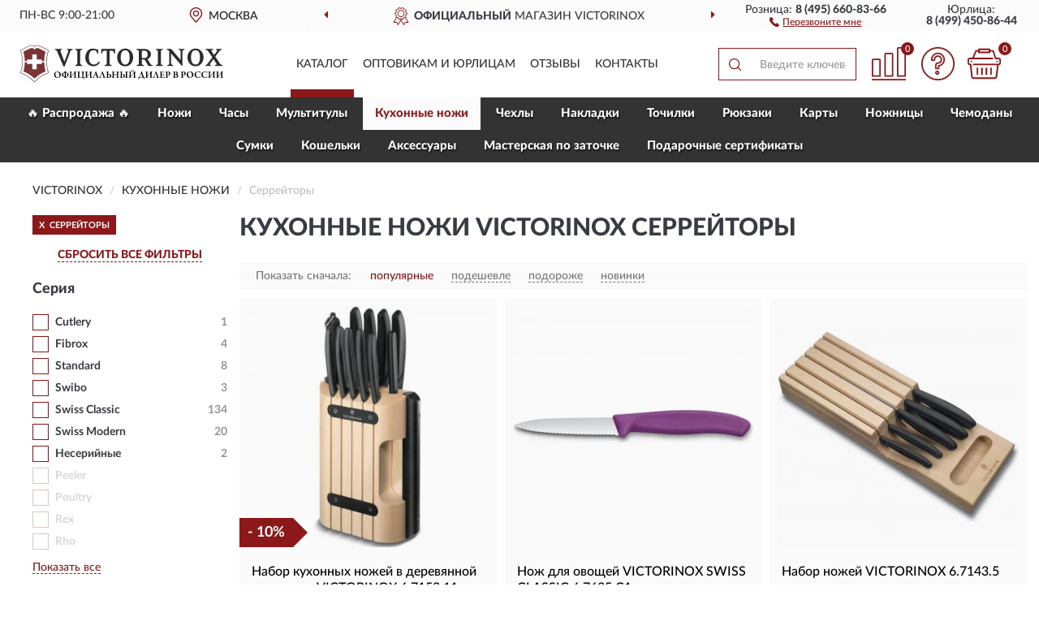

--- FILE ---
content_type: text/html; charset=utf-8
request_url: https://vixrussia.ru/kuxonnye-nozhi-i-prinadlezhnosti/serreytory/
body_size: 19652
content:
<!DOCTYPE html>
<html dir="ltr" lang="ru">
<head>
<meta charset="UTF-8" />
<meta name="viewport" content="width=device-width, initial-scale=1, shrink-to-fit=no" />
<base href="https://vixrussia.ru/" />
<link rel="preload" href="catalog/view/fonts/Lato-Medium.woff2" as="font" type="font/woff2" crossorigin="anonymous" />
<link rel="preload" href="catalog/view/fonts/Lato-Heavy.woff2" as="font" type="font/woff2" crossorigin="anonymous" />
<link rel="preload" href="catalog/view/fonts/Lato-Bold.woff2" as="font" type="font/woff2" crossorigin="anonymous" />
<link rel="preload" href="catalog/view/fonts/font-awesome/fonts/fontawesome-webfont.woff2" as="font" type="font/woff2" crossorigin="anonymous" />
<link rel="preload" href="catalog/view/javascript/jquery/jquery.min.js" as="script" type="text/javascript" />
<link rel="preload" href="catalog/view/theme/coloring/assets/bootstrap/css/bootstrap.min.css" as="style" type="text/css" />
<link rel="preload" href="catalog/view/theme/coloring/stylesheet/style.css?ver=68" as="style" type="text/css" />
<title>Кухонные ножи VICTORINOX Серрейторы. Официальный Сайт VICTORINOX в России.</title>
<meta name="description" content="Купить ✅ кухонные ножи VICTORINOX (ВИКТОРИНОКС) Серрейторы ❤️ по низкой цене можно на ❗ Официальном Сайте VICTORINOX с доставкой ✈️ по всей России." /><meta name="google-site-verification" content="kRydqsrbR90dlChMvba5BGgTa2nq2ws5TGvPnlaLhVY" /><meta name="yandex-verification" content="4c8da5e0baac37f7" /><meta http-equiv="X-UA-Compatible" content="IE=edge">
<link rel="apple-touch-icon" sizes="76x76" href="favicon-76x76.png" />
<link rel="apple-touch-icon" sizes="192x192" href="favicon-192x192.png" />
<link rel="icon" type="image/png" sizes="192x192" href="favicon-192x192.png" />
<meta name="msapplication-config" content="browserconfig.xml" />
<meta name="theme-color" content="#FFFFFF" />
<link href="https://vixrussia.ru/kuxonnye-nozhi-i-prinadlezhnosti/serreytory/" rel="canonical" />
<link href="https://vixrussia.ru/kuxonnye-nozhi-i-prinadlezhnosti/serreytory/?page=2" rel="next" />
<script src="catalog/view/javascript/jquery/jquery.min.js"></script>
<link href="catalog/view/theme/coloring/assets/bootstrap/css/bootstrap.min.css" rel="stylesheet" type="text/css" />
<link href="catalog/view/theme/coloring/stylesheet/style.css?ver=68" rel="stylesheet" type="text/css" />
</head>
<body class="product-category category-397">
<header class="nobg">
		<div class="top-menu-bgr-box msk">
		<div class="container">
			<div class="row">
				<div class="working_time col-xs-6 col-sm-3 col-md-3 col-lg-2 text-center">
					<div class="rezim">ПН-ВС 9:00-21:00</div>
				</div>
				<div class="current-city-holder col-xs-6 col-sm-3 col-md-3 col-lg-2 text-center">
					<button type="button" class="btn btn-link current-city"><i></i><span>Москва</span></button>
					<div class="check-city-block">
						<p class="title">Ваш город - <span>Москва</span></p>
						<div class="check-city-button-holder">
							<button class="btn yes-button">Да</button>
							<button class="btn no-button" data-toggle="modal" data-target="#userCity">Выбрать другой город</button>
						</div>
						<p class="check-city-notification">От выбраного города зависят сроки доставки</p>
					</div>	
				</div>
				<div class="top-advantage col-xs-12 text-center msk">
					<div class="advantage" id="advantage_carousel">
						<div class="advantage-block"><span><b>Официальный</b> магазин VICTORINOX</span></div>
						<div class="advantage-block"><span><b>Доставим</b> по всей России</span></div>						<div class="advantage-block"><span><b>Полный</b> ассортимент бренда</span></div>					</div>
				</div>
								<div class="header_address col-lg-3 text-center">
					<div class="address">м. Таганская, ул. Большие Каменщики,<br>д. 6, стр. 1<div class="findus"><a href="https://vixrussia.ru/contacts"><i></i><span>Как нас найти</span></a></div></div>
				</div>
				<div class="header_phone fl_phone col-xs-6 col-sm-3 col-md-3 col-lg-2 text-center">
					<div class="tel">Розница: <b>8 (495) 660-83-66</b></div>
					<div class="call"><a role="button" class="callme"><i></i><span>Перезвоните мне</span></a></div>
				</div>
				<div class="header_phone ul_phone col-xs-6 col-sm-3 col-md-3 col-lg-2 text-center">
					<div class="tel">Юрлица: <b>8 (499) 450-86-44</b></div>
				</div>
							</div>
		</div>
	</div>
			<div class="header-bgr-box nobg">
		<div class="container">
									<div class="row">
				<div class="logo-block col-md-3 col-sm-12 col-xs-12">
					<div id="logo">
					  					  							<a href="https://vixrussia.ru/"><img src="/image/catalog/logo.svg" width="250" height="47" title="VixRussia.ru" alt="VixRussia.ru" class="img-responsive" /></a>
											  					</div>
				</div>
				<div class="catalog-block col-md-5 col-xs-12 text-center">
					<div class="catalog-line text-center">
						<div class="catalog-item text-center">
							<a role="button" onclick="getcatalog();" class="catalog-url">Каталог</a>
						</div>
						<div class="catalog-item text-center">
							<a href="https://vixrussia.ru/contacts-opt" class="opt-url">Оптовикам и юрлицам</a>						</div>
						<div class="catalog-item text-center">
													<a href="https://vixrussia.ru/allreviews/" class="review-url">Отзывы</a>												</div>
						<div class="catalog-item text-center">
							<a href="https://vixrussia.ru/contacts" class="contacts-url">Контакты</a>						</div>
					</div>
				</div>
				<div class="cart-block col-md-2 col-sm-4 col-xs-5 text-center">
					<div class="row">
						<div class="cart-item compare-icon col-xs-4">
							<a rel="nofollow" href="https://vixrussia.ru/compare-products/" class="mcompare"><span id="mcompare-total" class="compare-qty">0</span></a>
						</div>
						<div class="cart-item help-icon col-xs-4">
							<a role="button" class="mhelp dropdown-toggle" data-toggle="dropdown"><span style="font-size:0">Справка</span></a>
							<ul class="help-icon-menu dropdown-menu">
								<li><a href="https://vixrussia.ru/dostavka"><i class="fa fa-circle"></i> Доставка</a></li>
								<li><a href="https://vixrussia.ru/oplata"><i class="fa fa-circle"></i> Оплата</a></li>
								<li><a href="https://vixrussia.ru/vozvrat"><i class="fa fa-circle"></i> Возврат</a></li>
							</ul>
						</div>
						<div class="cart-item cart-icon col-xs-4">
							<a rel="nofollow" href="/simplecheckout/" class="mcart"><span id="mcart-total" class="cart-qty">0</span></a>
						</div>
					</div>
				</div>
				<div class="search-block col-md-2 col-sm-8 col-xs-7"><div id="search" class="input-group">
	<span class="input-group-btn"><button type="button" class="btn" id="search-button"><span style="display:block;font-size:0">Поиск</span></button></span>
	<input type="text" name="search" value="" placeholder="Введите ключевое слово" class="form-control" />
</div></div>
			</div>
					</div>
	</div>
			<div class="menu-top-box">
		<div class="container">
			<div id="menu-list-top">
											<div class="menu-item">
					<a href="https://vixrussia.ru/rasprodazha/">🔥 Распродажа 🔥</a>				</div>
								<div class="menu-item">
					<a href="https://vixrussia.ru/karmannye-nozhi-i-instrumenty/">Ножи</a>				</div>
								<div class="menu-item">
					<a href="https://vixrussia.ru/chasy/">Часы</a>				</div>
								<div class="menu-item">
					<a href="https://vixrussia.ru/multituly/">Мультитулы</a>				</div>
								<div class="menu-item">
					<a href="https://vixrussia.ru/kuxonnye-nozhi-i-prinadlezhnosti/" class="active">Кухонные ножи</a>				</div>
								<div class="menu-item">
					<a href="https://vixrussia.ru/chexly/">Чехлы</a>				</div>
								<div class="menu-item">
					<a href="https://vixrussia.ru/nakladka/">Накладки</a>				</div>
								<div class="menu-item">
					<a href="https://vixrussia.ru/tochilke/">Точилки</a>				</div>
								<div class="menu-item">
					<a href="https://vixrussia.ru/rjukzaki-i-sumki/">Рюкзаки</a>				</div>
								<div class="menu-item">
					<a href="https://vixrussia.ru/kartochki/">Карты</a>				</div>
								<div class="menu-item">
					<a href="https://vixrussia.ru/nozhnitsy/">Ножницы</a>				</div>
								<div class="menu-item">
					<a href="https://vixrussia.ru/chemodany/">Чемоданы</a>				</div>
								<div class="menu-item">
					<a href="https://vixrussia.ru/sumke/">Сумки</a>				</div>
								<div class="menu-item">
					<a href="https://vixrussia.ru/koshelke/">Кошельки</a>				</div>
								<div class="menu-item">
					<a href="https://vixrussia.ru/bagazh-i-aksessuary/">Aксессуары </a>				</div>
								<div class="menu-item">
					<a href="https://vixrussia.ru/masterskaja-po-zatochke/">Мастерская по заточке</a>				</div>
								<div class="menu-item">
					<a href="https://vixrussia.ru/podarochnye-sertifikaty/">Подарочные сертификаты</a>				</div>
										</div>
					</div>
    </div>
	</header>
<div class="hidden" id="mapdata" data-lat="55.76" data-lon="37.64"></div>
<div class="hidden" id="mapcity" data-text="Москва" data-kladr="7700000000000" data-zip="115172" data-fias="0c5b2444-70a0-4932-980c-b4dc0d3f02b5"></div>
<div class="hidden" id="userip" data-text="3.141.166.170" data-recook="0"></div>
<div class="container category-page">
  <div class="row">
	<div class="breadcrumb-line col-sm-12">
		<ul class="breadcrumb" itemscope="" itemtype="http://schema.org/BreadcrumbList">
											<li itemscope="" itemprop="itemListElement" itemtype="http://schema.org/ListItem"><a itemprop="item" href="https://vixrussia.ru/"><span itemprop="name">VICTORINOX</span></a><meta itemprop="position" content="1" /></li>
														<li itemscope="" itemprop="itemListElement" itemtype="http://schema.org/ListItem"><a itemprop="item" href="https://vixrussia.ru/kuxonnye-nozhi-i-prinadlezhnosti/"><span itemprop="name">Кухонные ножи</span></a><meta itemprop="position" content="2" /></li>
														<li itemscope="" itemprop="itemListElement" itemtype="http://schema.org/ListItem" class="active"><span itemprop="name">Серрейторы</span><link itemprop="item" href="https://vixrussia.ru/kuxonnye-nozhi-i-prinadlezhnosti/serreytory/" /><meta itemprop="position" content="3" /></li>
							</ul>
	</div>
		<div id="column-left" class="col-md-3 col-sm-4 hidden-xs">
    <div id="panel-filterpro0" class="panel-filterpro">
	<div class="panel panel-default">
		<div class="panel-heading">
						<div class="filterons">
																																																																																																																																																																																																																																																																																																																																																																																																																																																																																																																																																																																																																																																																																																																																																																																																																																																																																																					<div class="filteron-item" data-text="fi_27_823"><span>X</span> Серрейторы</div>
																																																																																																																							</div>
						<div class="filterclrs">
				<a href="https://vixrussia.ru/kuxonnye-nozhi-i-prinadlezhnosti/" id="clear_filter" rel="nofollow">СБРОСИТЬ ВСЕ ФИЛЬТРЫ</a>
			</div>
					</div>
		<div class="list-group">
			<div class="filter_groups">			<a role="button" class="list-group-item">Серия</a>
		<div class="list-group-item">
														<div class="checkbox">
					<label>						<input id="fi_21_966" name="filterpro[21][]" type="checkbox" data-frl="cutlery/" value="966" />
						<a href="https://vixrussia.ru/kuxonnye-nozhi-i-prinadlezhnosti/cutlery/" rel="nofollow" class="name">Cutlery</a><span class="count">1</span>
					</label>
				</div>
																			<div class="checkbox">
					<label>						<input id="fi_21_800" name="filterpro[21][]" type="checkbox" data-frl="fibrox/" value="800" />
						<a href="https://vixrussia.ru/kuxonnye-nozhi-i-prinadlezhnosti/fibrox/" rel="nofollow" class="name">Fibrox</a><span class="count">4</span>
					</label>
				</div>
																			<div class="checkbox noshow hidden">
					<label>						<input id="fi_21_956" name="filterpro[21][]" type="checkbox" data-frl="grand-matre/" value="956" />
						<a href="https://vixrussia.ru/kuxonnye-nozhi-i-prinadlezhnosti/grand-matre/" rel="nofollow" class="name">Grand Maitre</a><span class="count">3</span>
					</label>
				</div>
																			<div class="checkbox">
					<label>						<input id="fi_21_805" name="filterpro[21][]" type="checkbox" data-frl="standard/" value="805" />
						<a href="https://vixrussia.ru/kuxonnye-nozhi-i-prinadlezhnosti/standard/" rel="nofollow" class="name">Standard</a><span class="count">8</span>
					</label>
				</div>
																			<div class="checkbox">
					<label>						<input id="fi_21_919" name="filterpro[21][]" type="checkbox" data-frl="swibo/" value="919" />
						<a href="https://vixrussia.ru/kuxonnye-nozhi-i-prinadlezhnosti/swibo/" rel="nofollow" class="name">Swibo</a><span class="count">3</span>
					</label>
				</div>
																			<div class="checkbox">
					<label>						<input id="fi_21_806" name="filterpro[21][]" type="checkbox" data-frl="swiss-classic/" value="806" />
						<a href="https://vixrussia.ru/kuxonnye-nozhi-i-prinadlezhnosti/swiss-classic/" rel="nofollow" class="name">Swiss Classic</a><span class="count">134</span>
					</label>
				</div>
																			<div class="checkbox">
					<label>						<input id="fi_21_807" name="filterpro[21][]" type="checkbox" data-frl="swiss-modern/" value="807" />
						<a href="https://vixrussia.ru/kuxonnye-nozhi-i-prinadlezhnosti/swiss-modern/" rel="nofollow" class="name">Swiss Modern</a><span class="count">20</span>
					</label>
				</div>
																			<div class="checkbox noshow hidden">
					<label>						<input id="fi_21_808" name="filterpro[21][]" type="checkbox" data-frl="wood/" value="808" />
						<a href="https://vixrussia.ru/kuxonnye-nozhi-i-prinadlezhnosti/wood/" rel="nofollow" class="name">Wood</a><span class="count">3</span>
					</label>
				</div>
																			<div class="checkbox">
					<label>						<input id="fi_21_979" name="filterpro[21][]" type="checkbox" data-frl="neseriynye/" value="979" />
						<a href="https://vixrussia.ru/kuxonnye-nozhi-i-prinadlezhnosti/neseriynye/" rel="nofollow" class="name">Несерийные</a><span class="count">2</span>
					</label>
				</div>
																			<div class="checkbox rshaded shaded noshow hidden">
					<label>						<input id="fi_21_958" name="filterpro[21][]" type="checkbox" data-frl="butchers-knife/" value="958" disabled="disabled" />
						<a class="name">Butchers Knife</a><span class="count"></span>
					</label>
				</div>
																			<div class="checkbox rshaded shaded noshow hidden">
					<label>						<input id="fi_21_959" name="filterpro[21][]" type="checkbox" data-frl="cimeter/" value="959" disabled="disabled" />
						<a class="name">Cimeter</a><span class="count"></span>
					</label>
				</div>
																			<div class="checkbox rshaded noshow hidden">
					<label>						<input id="fi_21_1051" name="filterpro[21][]" type="checkbox" data-frl="color-twins/" value="1051" />
						<a href="https://vixrussia.ru/kuxonnye-nozhi-i-prinadlezhnosti/color-twins/" rel="nofollow" class="name">Color Twins</a><span class="count">2</span>
					</label>
				</div>
																			<div class="checkbox rshaded shaded noshow hidden">
					<label>						<input id="fi_21_1052" name="filterpro[21][]" type="checkbox" data-frl="cutlery-santoku/" value="1052" disabled="disabled" />
						<a class="name">Cutlery Santoku</a><span class="count"></span>
					</label>
				</div>
																			<div class="checkbox rshaded shaded noshow hidden">
					<label>						<input id="fi_21_1053" name="filterpro[21][]" type="checkbox" data-frl="damast/" value="1053" disabled="disabled" />
						<a class="name">Damast</a><span class="count"></span>
					</label>
				</div>
																			<div class="checkbox rshaded shaded noshow hidden">
					<label>						<input id="fi_21_1054" name="filterpro[21][]" type="checkbox" data-frl="fibrox-boning/" value="1054" disabled="disabled" />
						<a class="name">Fibrox Boning</a><span class="count"></span>
					</label>
				</div>
																			<div class="checkbox rshaded shaded noshow hidden">
					<label>						<input id="fi_21_1055" name="filterpro[21][]" type="checkbox" data-frl="fibrox-sticking/" value="1055" disabled="disabled" />
						<a class="name">Fibrox Sticking</a><span class="count"></span>
					</label>
				</div>
																			<div class="checkbox rshaded noshow hidden">
					<label>						<input id="fi_21_802" name="filterpro[21][]" type="checkbox" data-frl="fresh-energy/" value="802" />
						<a href="https://vixrussia.ru/kuxonnye-nozhi-i-prinadlezhnosti/fresh-energy/" rel="nofollow" class="name">Fresh Energy</a><span class="count">1</span>
					</label>
				</div>
																			<div class="checkbox rshaded shaded noshow hidden">
					<label>						<input id="fi_21_1057" name="filterpro[21][]" type="checkbox" data-frl="grand-maitre-steak/" value="1057" disabled="disabled" />
						<a class="name">Grand Maitre Steak</a><span class="count"></span>
					</label>
				</div>
																			<div class="checkbox rshaded shaded">
					<label>						<input id="fi_21_974" name="filterpro[21][]" type="checkbox" data-frl="peeler/" value="974" disabled="disabled" />
						<a class="name">Peeler</a><span class="count"></span>
					</label>
				</div>
																			<div class="checkbox rshaded shaded noshow hidden">
					<label>						<input id="fi_21_1058" name="filterpro[21][]" type="checkbox" data-frl="potato-peeler/" value="1058" disabled="disabled" />
						<a class="name">Potato Peeler</a><span class="count"></span>
					</label>
				</div>
																			<div class="checkbox rshaded shaded">
					<label>						<input id="fi_21_909" name="filterpro[21][]" type="checkbox" data-frl="poultry/" value="909" disabled="disabled" />
						<a class="name">Poultry</a><span class="count"></span>
					</label>
				</div>
																			<div class="checkbox rshaded shaded noshow hidden">
					<label>						<input id="fi_21_947" name="filterpro[21][]" type="checkbox" data-frl="rapid/" value="947" disabled="disabled" />
						<a class="name">Rapid</a><span class="count"></span>
					</label>
				</div>
																			<div class="checkbox rshaded shaded">
					<label>						<input id="fi_21_975" name="filterpro[21][]" type="checkbox" data-frl="rex/" value="975" disabled="disabled" />
						<a class="name">Rex</a><span class="count"></span>
					</label>
				</div>
																			<div class="checkbox rshaded shaded">
					<label>						<input id="fi_21_1244" name="filterpro[21][]" type="checkbox" data-frl="rho/" value="1244" disabled="disabled" />
						<a class="name">Rho</a><span class="count"></span>
					</label>
				</div>
																			<div class="checkbox rshaded noshow hidden">
					<label>						<input id="fi_21_804" name="filterpro[21][]" type="checkbox" data-frl="rosewood/" value="804" />
						<a href="https://vixrussia.ru/kuxonnye-nozhi-i-prinadlezhnosti/rosewood/" rel="nofollow" class="name">Rosewood</a><span class="count">1</span>
					</label>
				</div>
																			<div class="checkbox rshaded shaded noshow hidden">
					<label>						<input id="fi_21_1059" name="filterpro[21][]" type="checkbox" data-frl="santoku1/" value="1059" disabled="disabled" />
						<a class="name">Santoku</a><span class="count"></span>
					</label>
				</div>
																			<div class="checkbox rshaded shaded noshow hidden">
					<label>						<input id="fi_21_960" name="filterpro[21][]" type="checkbox" data-frl="skinning/" value="960" disabled="disabled" />
						<a class="name">Skinning</a><span class="count"></span>
					</label>
				</div>
																			<div class="checkbox rshaded noshow hidden">
					<label>						<input id="fi_21_961" name="filterpro[21][]" type="checkbox" data-frl="standart/" value="961" />
						<a href="https://vixrussia.ru/kuxonnye-nozhi-i-prinadlezhnosti/standart/" rel="nofollow" class="name">Standart</a><span class="count">4</span>
					</label>
				</div>
																			<div class="checkbox rshaded shaded noshow hidden">
					<label>						<input id="fi_21_962" name="filterpro[21][]" type="checkbox" data-frl="sticking/" value="962" disabled="disabled" />
						<a class="name">Sticking</a><span class="count"></span>
					</label>
				</div>
																			<div class="checkbox rshaded shaded noshow hidden">
					<label>						<input id="fi_21_1061" name="filterpro[21][]" type="checkbox" data-frl="swiss-classic-kitchen/" value="1061" disabled="disabled" />
						<a class="name">Swiss Classic Kitchen</a><span class="count"></span>
					</label>
				</div>
																			<div class="checkbox rshaded shaded noshow hidden">
					<label>						<input id="fi_21_1236" name="filterpro[21][]" type="checkbox" data-frl="ypso/" value="1236" disabled="disabled" />
						<a class="name">Ypso</a><span class="count"></span>
					</label>
				</div>
																		<div class="showall"><a role="button" class="showalls">Показать все</a><a role="button" class="hidealls hidden">Скрыть</a></div>
					</div>
			<a role="button" class="list-group-item">Тип</a>
		<div class="list-group-item">
														<div class="checkbox">
					<label>						<input id="fi_14_420" name="filterpro[14][]" type="checkbox" data-frl="skladnye/" value="420" />
						<a href="https://vixrussia.ru/kuxonnye-nozhi-i-prinadlezhnosti/skladnye/" rel="nofollow" class="name">Складные</a><span class="count">7</span>
					</label>
				</div>
																			<div class="checkbox">
					<label>						<input id="fi_14_809" name="filterpro[14][]" type="checkbox" data-frl="fiksirovannye/" value="809" />
						<a href="https://vixrussia.ru/kuxonnye-nozhi-i-prinadlezhnosti/fiksirovannye/" rel="nofollow" class="name">Фиксированные</a><span class="count">149</span>
					</label>
				</div>
																</div>
			<a role="button" class="list-group-item">Размер</a>
		<div class="list-group-item">
														<div class="checkbox">
					<label>						<input id="fi_13_530" name="filterpro[13][]" type="checkbox" data-frl="bolshye1/" value="530" />
						<a href="https://vixrussia.ru/kuxonnye-nozhi-i-prinadlezhnosti/bolshye1/" rel="nofollow" class="name">Большие</a><span class="count">45</span>
					</label>
				</div>
																			<div class="checkbox">
					<label>						<input id="fi_13_531" name="filterpro[13][]" type="checkbox" data-frl="malenkie1/" value="531" />
						<a href="https://vixrussia.ru/kuxonnye-nozhi-i-prinadlezhnosti/malenkie1/" rel="nofollow" class="name">Маленькие</a><span class="count">61</span>
					</label>
				</div>
																			<div class="checkbox">
					<label>						<input id="fi_13_532" name="filterpro[13][]" type="checkbox" data-frl="srednie/" value="532" />
						<a href="https://vixrussia.ru/kuxonnye-nozhi-i-prinadlezhnosti/srednie/" rel="nofollow" class="name">Средние</a><span class="count">81</span>
					</label>
				</div>
																</div>
			<a role="button" class="list-group-item">Цвет</a>
		<div class="list-group-item">
														<div class="checkbox">
					<label>						<input id="fi_16_588" name="filterpro[16][]" type="checkbox" data-frl="golubye/" value="588" />
						<a href="https://vixrussia.ru/kuxonnye-nozhi-i-prinadlezhnosti/golubye/" rel="nofollow" class="name">Голубые</a><span class="count">2</span>
					</label>
				</div>
																			<div class="checkbox">
					<label>						<input id="fi_16_230" name="filterpro[16][]" type="checkbox" data-frl="zheltye/" value="230" />
						<a href="https://vixrussia.ru/kuxonnye-nozhi-i-prinadlezhnosti/zheltye/" rel="nofollow" class="name">Желтые</a><span class="count">22</span>
					</label>
				</div>
																			<div class="checkbox">
					<label>						<input id="fi_16_247" name="filterpro[16][]" type="checkbox" data-frl="zelenye/" value="247" />
						<a href="https://vixrussia.ru/kuxonnye-nozhi-i-prinadlezhnosti/zelenye/" rel="nofollow" class="name">Зеленые</a><span class="count">33</span>
					</label>
				</div>
																			<div class="checkbox">
					<label>						<input id="fi_16_649" name="filterpro[16][]" type="checkbox" data-frl="korichnevye/" value="649" />
						<a href="https://vixrussia.ru/kuxonnye-nozhi-i-prinadlezhnosti/korichnevye/" rel="nofollow" class="name">Коричневые</a><span class="count">7</span>
					</label>
				</div>
																			<div class="checkbox">
					<label>						<input id="fi_16_231" name="filterpro[16][]" type="checkbox" data-frl="krasnye/" value="231" />
						<a href="https://vixrussia.ru/kuxonnye-nozhi-i-prinadlezhnosti/krasnye/" rel="nofollow" class="name">Красные</a><span class="count">27</span>
					</label>
				</div>
																			<div class="checkbox">
					<label>						<input id="fi_16_233" name="filterpro[16][]" type="checkbox" data-frl="oranzhevye/" value="233" />
						<a href="https://vixrussia.ru/kuxonnye-nozhi-i-prinadlezhnosti/oranzhevye/" rel="nofollow" class="name">Оранжевые</a><span class="count">19</span>
					</label>
				</div>
																			<div class="checkbox noshow hidden">
					<label>						<input id="fi_16_236" name="filterpro[16][]" type="checkbox" data-frl="rozovye/" value="236" />
						<a href="https://vixrussia.ru/kuxonnye-nozhi-i-prinadlezhnosti/rozovye/" rel="nofollow" class="name">Розовые</a><span class="count">15</span>
					</label>
				</div>
																			<div class="checkbox">
					<label>						<input id="fi_16_239" name="filterpro[16][]" type="checkbox" data-frl="sinie/" value="239" />
						<a href="https://vixrussia.ru/kuxonnye-nozhi-i-prinadlezhnosti/sinie/" rel="nofollow" class="name">Синие</a><span class="count">17</span>
					</label>
				</div>
																			<div class="checkbox">
					<label>						<input id="fi_16_240" name="filterpro[16][]" type="checkbox" data-frl="fioletovye/" value="240" />
						<a href="https://vixrussia.ru/kuxonnye-nozhi-i-prinadlezhnosti/fioletovye/" rel="nofollow" class="name">Фиолетовые</a><span class="count">9</span>
					</label>
				</div>
																			<div class="checkbox">
					<label>						<input id="fi_16_241" name="filterpro[16][]" type="checkbox" data-frl="chernye/" value="241" />
						<a href="https://vixrussia.ru/kuxonnye-nozhi-i-prinadlezhnosti/chernye/" rel="nofollow" class="name">Черные</a><span class="count">52</span>
					</label>
				</div>
																			<div class="checkbox rshaded noshow hidden">
					<label>						<input id="fi_16_652" name="filterpro[16][]" type="checkbox" data-frl="bejevye/" value="652" />
						<a href="https://vixrussia.ru/kuxonnye-nozhi-i-prinadlezhnosti/bejevye/" rel="nofollow" class="name">Бежевые</a><span class="count">1</span>
					</label>
				</div>
																			<div class="checkbox rshaded shaded noshow hidden">
					<label>						<input id="fi_16_227" name="filterpro[16][]" type="checkbox" data-frl="belye/" value="227" disabled="disabled" />
						<a class="name">Белые</a><span class="count"></span>
					</label>
				</div>
																			<div class="checkbox rshaded noshow hidden">
					<label>						<input id="fi_16_707" name="filterpro[16][]" type="checkbox" data-frl="bordovye/" value="707" />
						<a href="https://vixrussia.ru/kuxonnye-nozhi-i-prinadlezhnosti/bordovye/" rel="nofollow" class="name">Бордовые</a><span class="count">1</span>
					</label>
				</div>
																			<div class="checkbox rshaded noshow hidden">
					<label>						<input id="fi_16_814" name="filterpro[16][]" type="checkbox" data-frl="salatovye/" value="814" />
						<a href="https://vixrussia.ru/kuxonnye-nozhi-i-prinadlezhnosti/salatovye/" rel="nofollow" class="name">Салатовые</a><span class="count">1</span>
					</label>
				</div>
																			<div class="checkbox rshaded shaded">
					<label>						<input id="fi_16_651" name="filterpro[16][]" type="checkbox" data-frl="serebristye/" value="651" disabled="disabled" />
						<a class="name">Серебристые</a><span class="count"></span>
					</label>
				</div>
																			<div class="checkbox rshaded">
					<label>						<input id="fi_16_238" name="filterpro[16][]" type="checkbox" data-frl="serye/" value="238" />
						<a href="https://vixrussia.ru/kuxonnye-nozhi-i-prinadlezhnosti/serye/" rel="nofollow" class="name">Серые</a><span class="count">1</span>
					</label>
				</div>
																		<div class="showall"><a role="button" class="showalls">Показать все</a><a role="button" class="hidealls hidden">Скрыть</a></div>
					</div>
			<a role="button" class="list-group-item">Для чего</a>
		<div class="list-group-item">
														<div class="checkbox">
					<label>						<input id="fi_19_278" name="filterpro[19][]" type="checkbox" data-frl="dlya-myasa/" value="278" />
						<a href="https://vixrussia.ru/kuxonnye-nozhi-i-prinadlezhnosti/dlya-myasa/" rel="nofollow" class="name">Для мяса</a><span class="count">14</span>
					</label>
				</div>
																			<div class="checkbox">
					<label>						<input id="fi_19_281" name="filterpro[19][]" type="checkbox" data-frl="dlya-ovoschei/" value="281" />
						<a href="https://vixrussia.ru/kuxonnye-nozhi-i-prinadlezhnosti/dlya-ovoschei/" rel="nofollow" class="name">Для овощей</a><span class="count">109</span>
					</label>
				</div>
																			<div class="checkbox noshow hidden">
					<label>						<input id="fi_19_1073" name="filterpro[19][]" type="checkbox" data-frl="dlya-piccy/" value="1073" />
						<a href="https://vixrussia.ru/kuxonnye-nozhi-i-prinadlezhnosti/dlya-piccy/" rel="nofollow" class="name">Для пиццы</a><span class="count">2</span>
					</label>
				</div>
																			<div class="checkbox">
					<label>						<input id="fi_19_282" name="filterpro[19][]" type="checkbox" data-frl="dlya-pticy/" value="282" />
						<a href="https://vixrussia.ru/kuxonnye-nozhi-i-prinadlezhnosti/dlya-pticy/" rel="nofollow" class="name">Для птицы</a><span class="count">4</span>
					</label>
				</div>
																			<div class="checkbox noshow hidden">
					<label>						<input id="fi_19_283" name="filterpro[19][]" type="checkbox" data-frl="dlya-razdelki/" value="283" />
						<a href="https://vixrussia.ru/kuxonnye-nozhi-i-prinadlezhnosti/dlya-razdelki/" rel="nofollow" class="name">Для разделки</a><span class="count">9</span>
					</label>
				</div>
																			<div class="checkbox">
					<label>						<input id="fi_19_284" name="filterpro[19][]" type="checkbox" data-frl="dlya-rezki-i-chistki/" value="284" />
						<a href="https://vixrussia.ru/kuxonnye-nozhi-i-prinadlezhnosti/dlya-rezki-i-chistki/" rel="nofollow" class="name">Для резки и чистки</a><span class="count">40</span>
					</label>
				</div>
																			<div class="checkbox noshow hidden">
					<label>						<input id="fi_19_1075" name="filterpro[19][]" type="checkbox" data-frl="dlya-servirovki-stolovye/" value="1075" />
						<a href="https://vixrussia.ru/kuxonnye-nozhi-i-prinadlezhnosti/dlya-servirovki-stolovye/" rel="nofollow" class="name">Для сервировки (столовые)</a><span class="count">2</span>
					</label>
				</div>
																			<div class="checkbox">
					<label>						<input id="fi_19_286" name="filterpro[19][]" type="checkbox" data-frl="dlya-steika/" value="286" />
						<a href="https://vixrussia.ru/kuxonnye-nozhi-i-prinadlezhnosti/dlya-steika/" rel="nofollow" class="name">Для стейка</a><span class="count">53</span>
					</label>
				</div>
																			<div class="checkbox">
					<label>						<input id="fi_19_810" name="filterpro[19][]" type="checkbox" data-frl="dlya-tomatov/" value="810" />
						<a href="https://vixrussia.ru/kuxonnye-nozhi-i-prinadlezhnosti/dlya-tomatov/" rel="nofollow" class="name">Для томатов</a><span class="count">40</span>
					</label>
				</div>
																			<div class="checkbox noshow hidden">
					<label>						<input id="fi_19_288" name="filterpro[19][]" type="checkbox" data-frl="dlya-tonkoi-rezki/" value="288" />
						<a href="https://vixrussia.ru/kuxonnye-nozhi-i-prinadlezhnosti/dlya-tonkoi-rezki/" rel="nofollow" class="name">Для тонкой резки</a><span class="count">3</span>
					</label>
				</div>
																			<div class="checkbox noshow hidden">
					<label>						<input id="fi_19_1077" name="filterpro[19][]" type="checkbox" data-frl="dlya-fruktov/" value="1077" />
						<a href="https://vixrussia.ru/kuxonnye-nozhi-i-prinadlezhnosti/dlya-fruktov/" rel="nofollow" class="name">Для фруктов</a><span class="count">5</span>
					</label>
				</div>
																			<div class="checkbox noshow hidden">
					<label>						<input id="fi_19_289" name="filterpro[19][]" type="checkbox" data-frl="dlya-hleba/" value="289" />
						<a href="https://vixrussia.ru/kuxonnye-nozhi-i-prinadlezhnosti/dlya-hleba/" rel="nofollow" class="name">Для хлеба</a><span class="count">28</span>
					</label>
				</div>
																			<div class="checkbox">
					<label>						<input id="fi_19_291" name="filterpro[19][]" type="checkbox" data-frl="dlya-chistki-ovoschei/" value="291" />
						<a href="https://vixrussia.ru/kuxonnye-nozhi-i-prinadlezhnosti/dlya-chistki-ovoschei/" rel="nofollow" class="name">Для чистки овощей (фрукто-овощечистки)</a><span class="count">56</span>
					</label>
				</div>
																			<div class="checkbox noshow hidden">
					<label>						<input id="fi_19_294" name="filterpro[19][]" type="checkbox" data-frl="konditerskie/" value="294" />
						<a href="https://vixrussia.ru/kuxonnye-nozhi-i-prinadlezhnosti/konditerskie/" rel="nofollow" class="name">Кондитерские</a><span class="count">15</span>
					</label>
				</div>
																			<div class="checkbox">
					<label>						<input id="fi_19_295" name="filterpro[19][]" type="checkbox" data-frl="obvalochnye/" value="295" />
						<a href="https://vixrussia.ru/kuxonnye-nozhi-i-prinadlezhnosti/obvalochnye/" rel="nofollow" class="name">Обвалочные</a><span class="count">2</span>
					</label>
				</div>
																			<div class="checkbox noshow hidden">
					<label>						<input id="fi_19_811" name="filterpro[19][]" type="checkbox" data-frl="povarskie/" value="811" />
						<a href="https://vixrussia.ru/kuxonnye-nozhi-i-prinadlezhnosti/povarskie/" rel="nofollow" class="name">Поварские (ножи шеф-повара)</a><span class="count">2</span>
					</label>
				</div>
																			<div class="checkbox">
					<label>						<input id="fi_19_296" name="filterpro[19][]" type="checkbox" data-frl="razdelochnye/" value="296" />
						<a href="https://vixrussia.ru/kuxonnye-nozhi-i-prinadlezhnosti/razdelochnye/" rel="nofollow" class="name">Разделочные</a><span class="count">15</span>
					</label>
				</div>
																			<div class="checkbox noshow hidden">
					<label>						<input id="fi_19_812" name="filterpro[19][]" type="checkbox" data-frl="stolovye/" value="812" />
						<a href="https://vixrussia.ru/kuxonnye-nozhi-i-prinadlezhnosti/stolovye/" rel="nofollow" class="name">Столовые</a><span class="count">8</span>
					</label>
				</div>
																			<div class="checkbox">
					<label>						<input id="fi_19_813" name="filterpro[19][]" type="checkbox" data-frl="universalnye/" value="813" />
						<a href="https://vixrussia.ru/kuxonnye-nozhi-i-prinadlezhnosti/universalnye/" rel="nofollow" class="name">Универсальные</a><span class="count">27</span>
					</label>
				</div>
																			<div class="checkbox rshaded shaded noshow hidden">
					<label>						<input id="fi_19_1069" name="filterpro[19][]" type="checkbox" data-frl="dlya-kolbasy/" value="1069" disabled="disabled" />
						<a class="name">Для колбасы</a><span class="count"></span>
					</label>
				</div>
																			<div class="checkbox rshaded shaded noshow hidden">
					<label>						<input id="fi_19_279" name="filterpro[19][]" type="checkbox" data-frl="dlya-narezki-lososya/" value="279" disabled="disabled" />
						<a class="name">Для нарезки лосося</a><span class="count"></span>
					</label>
				</div>
																			<div class="checkbox rshaded shaded noshow hidden">
					<label>						<input id="fi_19_280" name="filterpro[19][]" type="checkbox" data-frl="dlya-narezki-solomkoi/" value="280" disabled="disabled" />
						<a class="name">Для нарезки соломкой</a><span class="count"></span>
					</label>
				</div>
																			<div class="checkbox rshaded shaded noshow hidden">
					<label>						<input id="fi_19_285" name="filterpro[19][]" type="checkbox" data-frl="dlya-snyatiya-kozhi/" value="285" disabled="disabled" />
						<a class="name">Для снятия кожи</a><span class="count"></span>
					</label>
				</div>
																			<div class="checkbox rshaded noshow hidden">
					<label>						<input id="fi_19_287" name="filterpro[19][]" type="checkbox" data-frl="dlya-syra-i-masla/" value="287" />
						<a href="https://vixrussia.ru/kuxonnye-nozhi-i-prinadlezhnosti/dlya-syra-i-masla/" rel="nofollow" class="name">Для сыра</a><span class="count">2</span>
					</label>
				</div>
																			<div class="checkbox rshaded shaded noshow hidden">
					<label>						<input id="fi_19_963" name="filterpro[19][]" type="checkbox" data-frl="dlya-ustric/" value="963" disabled="disabled" />
						<a class="name">Для устриц</a><span class="count"></span>
					</label>
				</div>
																			<div class="checkbox rshaded shaded noshow hidden">
					<label>						<input id="fi_19_1078" name="filterpro[19][]" type="checkbox" data-frl="dlya-chistki-kartofelya-kartofelechistki/" value="1078" disabled="disabled" />
						<a class="name">Для чистки картофеля (картофелечистки)</a><span class="count"></span>
					</label>
				</div>
																			<div class="checkbox rshaded shaded noshow hidden">
					<label>						<input id="fi_19_292" name="filterpro[19][]" type="checkbox" data-frl="dlya-chistki-yablok/" value="292" disabled="disabled" />
						<a class="name">Для чистки яблок</a><span class="count"></span>
					</label>
				</div>
																			<div class="checkbox rshaded noshow hidden">
					<label>						<input id="fi_19_293" name="filterpro[19][]" type="checkbox" data-frl="dlya-shpigovaniya/" value="293" />
						<a href="https://vixrussia.ru/kuxonnye-nozhi-i-prinadlezhnosti/dlya-shpigovaniya/" rel="nofollow" class="name">Для шпигования</a><span class="count">2</span>
					</label>
				</div>
																			<div class="checkbox rshaded shaded noshow hidden">
					<label>						<input id="fi_19_297" name="filterpro[19][]" type="checkbox" data-frl="fileinye/" value="297" disabled="disabled" />
						<a class="name">Филейные</a><span class="count"></span>
					</label>
				</div>
																		<div class="showall"><a role="button" class="showalls">Показать все</a><a role="button" class="hidealls hidden">Скрыть</a></div>
					</div>
			<a role="button" class="list-group-item">Рукоятка</a>
		<div class="list-group-item">
														<div class="checkbox">
					<label>						<input id="fi_20_299" name="filterpro[20][]" type="checkbox" data-frl="s-derevyannoi-ruchkoi/" value="299" />
						<a href="https://vixrussia.ru/kuxonnye-nozhi-i-prinadlezhnosti/s-derevyannoi-ruchkoi/" rel="nofollow" class="name">С деревянной ручкой</a><span class="count">7</span>
					</label>
				</div>
																			<div class="checkbox">
					<label>						<input id="fi_20_300" name="filterpro[20][]" type="checkbox" data-frl="s-plastikovoi-ruchkoi/" value="300" />
						<a href="https://vixrussia.ru/kuxonnye-nozhi-i-prinadlezhnosti/s-plastikovoi-ruchkoi/" rel="nofollow" class="name">С пластиковой ручкой</a><span class="count">19</span>
					</label>
				</div>
																			<div class="checkbox">
					<label>						<input id="fi_20_1082" name="filterpro[20][]" type="checkbox" data-frl="s-ruchkoy-iz-polipropilena/" value="1082" />
						<a href="https://vixrussia.ru/kuxonnye-nozhi-i-prinadlezhnosti/s-ruchkoy-iz-polipropilena/" rel="nofollow" class="name">С ручкой из полипропилена</a><span class="count">157</span>
					</label>
				</div>
																			<div class="checkbox">
					<label>						<input id="fi_20_1084" name="filterpro[20][]" type="checkbox" data-frl="s-ruchkoy-iz-termoplasticheskogo-elastomera/" value="1084" />
						<a href="https://vixrussia.ru/kuxonnye-nozhi-i-prinadlezhnosti/s-ruchkoy-iz-termoplasticheskogo-elastomera/" rel="nofollow" class="name">С ручкой из термопластического эластомера</a><span class="count">4</span>
					</label>
				</div>
																			<div class="checkbox rshaded shaded">
					<label>						<input id="fi_20_976" name="filterpro[20][]" type="checkbox" data-frl="s-metallicheskoy-ruchkoy/" value="976" disabled="disabled" />
						<a class="name">С металлической ручкой</a><span class="count"></span>
					</label>
				</div>
																			<div class="checkbox rshaded shaded">
					<label>						<input id="fi_20_1238" name="filterpro[20][]" type="checkbox" data-frl="s-ruchkoy-iz-alyuminiya/" value="1238" disabled="disabled" />
						<a class="name">С ручкой из алюминия</a><span class="count"></span>
					</label>
				</div>
																			<div class="checkbox rshaded shaded">
					<label>						<input id="fi_20_1079" name="filterpro[20][]" type="checkbox" data-frl="s-ruchkoy-iz-acetalnoy-smoly-polioksimetilena/" value="1079" disabled="disabled" />
						<a class="name">С ручкой из ацетальной смолы (полиоксиметилена)</a><span class="count"></span>
					</label>
				</div>
																			<div class="checkbox rshaded shaded">
					<label>						<input id="fi_20_1081" name="filterpro[20][]" type="checkbox" data-frl="s-ruchkoy-iz-poliamida/" value="1081" disabled="disabled" />
						<a class="name">С ручкой из полиамида</a><span class="count"></span>
					</label>
				</div>
																			<div class="checkbox rshaded shaded noshow hidden">
					<label>						<input id="fi_20_1083" name="filterpro[20][]" type="checkbox" data-frl="s-ruchkoy-iz-sinteticheskogo-materiala/" value="1083" disabled="disabled" />
						<a class="name">С ручкой из синтетического материала</a><span class="count"></span>
					</label>
				</div>
																		<div class="showall"><a role="button" class="showalls">Показать все</a><a role="button" class="hidealls hidden">Скрыть</a></div>
					</div>
			<a role="button" class="list-group-item">Особенности</a>
		<div class="list-group-item">
														<div class="checkbox selected">
					<label>						<input id="fi_27_823" name="filterpro[27][]" type="checkbox" data-frl="serreytory/" value="823" checked="checked" />
						<a href="https://vixrussia.ru/kuxonnye-nozhi-i-prinadlezhnosti/" class="name">Серрейторы</a><span class="count">185</span>
					</label>
				</div>
																			<div class="checkbox">
					<label>						<input id="fi_27_690" name="filterpro[27][]" type="checkbox" data-frl="v-podarochnoy-upakovke/" value="690" />
						<a href="https://vixrussia.ru/kuxonnye-nozhi-i-prinadlezhnosti/v-podarochnoy-upakovke/" rel="nofollow" class="name">В подарочной упаковке</a><span class="count">37</span>
					</label>
				</div>
																			<div class="checkbox noshow hidden">
					<label>						<input id="fi_27_815" name="filterpro[27][]" type="checkbox" data-frl="dlya-levshey/" value="815" />
						<a href="https://vixrussia.ru/kuxonnye-nozhi-i-prinadlezhnosti/dlya-levshey/" rel="nofollow" class="name">Для левшей</a><span class="count">14</span>
					</label>
				</div>
																			<div class="checkbox">
					<label>						<input id="fi_27_692" name="filterpro[27][]" type="checkbox" data-frl="nabory/" value="692" />
						<a href="https://vixrussia.ru/kuxonnye-nozhi-i-prinadlezhnosti/nabory/" rel="nofollow" class="name">Наборы</a><span class="count">94</span>
					</label>
				</div>
																			<div class="checkbox">
					<label>						<input id="fi_27_822" name="filterpro[27][]" type="checkbox" data-frl="santoku/" value="822" />
						<a href="https://vixrussia.ru/kuxonnye-nozhi-i-prinadlezhnosti/santoku/" rel="nofollow" class="name">Сантоку</a><span class="count">30</span>
					</label>
				</div>
																			<div class="checkbox noshow hidden">
					<label>						<input id="fi_27_816" name="filterpro[27][]" type="checkbox" data-frl="s-gibkim-lezviem/" value="816" />
						<a href="https://vixrussia.ru/kuxonnye-nozhi-i-prinadlezhnosti/s-gibkim-lezviem/" rel="nofollow" class="name">С гибким лезвием</a><span class="count">10</span>
					</label>
				</div>
																			<div class="checkbox">
					<label>						<input id="fi_27_694" name="filterpro[27][]" type="checkbox" data-frl="s-zakruglennym-koncom/" value="694" />
						<a href="https://vixrussia.ru/kuxonnye-nozhi-i-prinadlezhnosti/s-zakruglennym-koncom/" rel="nofollow" class="name">С закругленным концом</a><span class="count">44</span>
					</label>
				</div>
																			<div class="checkbox">
					<label>						<input id="fi_27_817" name="filterpro[27][]" type="checkbox" data-frl="s-musatom/" value="817" />
						<a href="https://vixrussia.ru/kuxonnye-nozhi-i-prinadlezhnosti/s-musatom/" rel="nofollow" class="name">С мусатом</a><span class="count">2</span>
					</label>
				</div>
																			<div class="checkbox">
					<label>						<input id="fi_27_818" name="filterpro[27][]" type="checkbox" data-frl="s-neskolzyashchey-rukoyatyu/" value="818" />
						<a href="https://vixrussia.ru/kuxonnye-nozhi-i-prinadlezhnosti/s-neskolzyashchey-rukoyatyu/" rel="nofollow" class="name">С нескользящей рукоятью</a><span class="count">321</span>
					</label>
				</div>
																			<div class="checkbox noshow hidden">
					<label>						<input id="fi_27_819" name="filterpro[27][]" type="checkbox" data-frl="s-povarskoy-vilkoy/" value="819" />
						<a href="https://vixrussia.ru/kuxonnye-nozhi-i-prinadlezhnosti/s-povarskoy-vilkoy/" rel="nofollow" class="name">С поварской вилкой</a><span class="count">10</span>
					</label>
				</div>
																			<div class="checkbox">
					<label>						<input id="fi_27_820" name="filterpro[27][]" type="checkbox" data-frl="s-podstavkoy/" value="820" />
						<a href="https://vixrussia.ru/kuxonnye-nozhi-i-prinadlezhnosti/s-podstavkoy/" rel="nofollow" class="name">С подставкой</a><span class="count">13</span>
					</label>
				</div>
																			<div class="checkbox rshaded">
					<label>						<input id="fi_27_821" name="filterpro[27][]" type="checkbox" data-frl="s-razdvoennym-koncom/" value="821" />
						<a href="https://vixrussia.ru/kuxonnye-nozhi-i-prinadlezhnosti/s-razdvoennym-koncom/" rel="nofollow" class="name">С раздвоенным концом</a><span class="count">4</span>
					</label>
				</div>
																		<div class="showall"><a role="button" class="showalls">Показать все</a><a role="button" class="hidealls hidden">Скрыть</a></div>
					</div>
	</div>		</div>
		<div style="display: none">
			<input type="hidden" name="page" value="1" />
			<input type="hidden" name="sort" value="" />
			<input type="hidden" name="order" value="" />
			<input type="hidden" name="limit" value="" />
			<input type="hidden" name="path" value="397" />
			<input type="hidden" name="route" value="product/category" />
			<input type="hidden" name="category_id" value="397" />
			<input type="hidden" name="manufacturer_id" value="0" />
			<input type="hidden" name="filter_reviews" value="0" />
			<input type="hidden" id="gourl" value="https://vixrussia.ru/kuxonnye-nozhi-i-prinadlezhnosti/serreytory/" />
		</div>
		<div id="selffilter" class="hidden"><div class="selffilter-group">Выбрано фильтров: <span></span></div><a role="button" onclick="goffilter();" class="btn btn-primary btn-sm">Показать</a></div>
	</div>
<script>
$(document).ready(function () {
	var goftimer = null;
	var pnfiltr = $('#panel-filterpro0');
	
	$(pnfiltr).on('click','.filteron-item',function(){
		let filin = $(this).data('text');
		$('#' + filin).prop('checked', false).removeAttr('checked');
		let fhref = $('#' + filin).next('a').attr('href');
		window.location.href = fhref;
	});
	
	$(pnfiltr).on('click','input[type="checkbox"]',function(){
		clearTimeout(goftimer);let fref = $('#gourl').attr('value');let frl = '/'+ $(this).data('frl');let fptop = ($(this).offset().top - $('.panel-filterpro').offset().top - 12);
		if ($('#selffilter').hasClass('mobile')) {fptop = (fptop + 9);}
		if ($(this).prop('checked')) {$(this).attr('checked', 'checked');fref += $(this).data('frl');} else {$(this).removeAttr('checked');fref = fref.replace(frl, '/');}
		$('#selffilter').animate({top:fptop}).removeClass('hidden');
		goftimer = setTimeout(function() {$('#selffilter').addClass('hidden');}, 5000);
		let ckcnt = $('.panel-filterpro .checkbox input[checked="checked"]').length;
		$('#selffilter span').text(ckcnt);$('#gourl').attr('value', fref);
	});
	
	$(pnfiltr).on('click','.checkbox:not(.shaded) a.name',function(e){
		e.preventDefault();$(pnfiltr).fadeTo('fast',.6);
		let fhref = $(this).attr('href');fsort = $(pnfiltr).find("input[name='sort']");forder = $(pnfiltr).find("input[name='order']");
		if (fsort.val() && forder.val()) {fhref += '?sort=' + fsort.val() + '&order=' + forder.val();}
		window.location.href = fhref;return false;
	});
	
	$(pnfiltr).on('click','.checkbox.shaded:not(.selected) a.name',function(){return false;});
	$('#selffilter').hover(function() {clearTimeout(goftimer);},function() {goftimer = setTimeout(function() {$('#selffilter').addClass('hidden');}, 3000);});
	
	$(pnfiltr).on('click','.showalls',function(){$(this).addClass('hidden');$(this).parent().find('.hidealls').removeClass('hidden');var felems = $(this).parent().parent().find('.checkbox.noshow');$(felems).each(function(index, element) {setTimeout(function() {$(element).removeClass('hidden');}, (index * 30));});});
	$(pnfiltr).on('click','.hidealls',function(){$(this).addClass('hidden');$(this).parent().find('.showalls').removeClass('hidden');var felems = $(this).parent().parent().find('.checkbox.noshow');$($(felems).get().reverse()).each(function(index, element) {setTimeout(function() {$(element).addClass('hidden');}, (index * 20));});});
});
</script>
</div>
  </div>
			                    <div id="content" class="category-content col-sm-8 col-md-9">
	<h1>Кухонные ножи VICTORINOX Серрейторы </h1>
		<div class="content-top-box row"></div>
    <!--noindex-->
				<div class="sort-box row">
			<div class="sort-line col-sm-12">
				<div class="sort-block">
					<form class="form-inline">
						<div class="form-group">
							<label style="">Показать сначала:</label>
														<a href="https://vixrussia.ru/kuxonnye-nozhi-i-prinadlezhnosti/serreytory/?sort=p.phit&amp;order=DESC" class="btn btn-link active" rel="nofollow"><span>популярные</span></a>
														<a href="https://vixrussia.ru/kuxonnye-nozhi-i-prinadlezhnosti/serreytory/?sort=p.price&amp;order=ASC" class="btn btn-link" rel="nofollow"><span>подешевле</span></a>
														<a href="https://vixrussia.ru/kuxonnye-nozhi-i-prinadlezhnosti/serreytory/?sort=p.price&amp;order=DESC" class="btn btn-link" rel="nofollow"><span>подороже</span></a>
														<a href="https://vixrussia.ru/kuxonnye-nozhi-i-prinadlezhnosti/serreytory/?sort=p.date_added&amp;order=DESC" class="btn btn-link" rel="nofollow"><span>новинки</span></a>
													</div>
					</form>
				</div>
			</div>
		</div>
				<!--/noindex-->
		<div id="filterpro-container" class="row cat-row" itemtype="http://schema.org/ItemList" itemscope>
			<link itemprop="url" href="https://vixrussia.ru/kuxonnye-nozhi-i-prinadlezhnosti/serreytory/" />
									<div class="product-layout product-grid col-lg-4 col-xs-6" itemprop="itemListElement" itemtype="http://schema.org/ListItem" itemscope>
				<meta itemprop="position" content="1">
				<div class="product-thumb thumbnail" itemprop="item" itemtype="http://schema.org/Product" itemscope>
				<div class="image">
					<a href="https://vixrussia.ru/victorinox-nabor-kuxonnyx-nozhej-v-derevjannoj-podstavke-6-7153-11" id="product_1903"><img src="https://vixrussia.ru/image/cache/catalog/Produkts3/nabor-kuhonnyh-nojey-v-derevyannoy-podstavke-victorinox-6715311-345x345.webp" width="345" height="345" alt="Набор кухонных ножей в деревянной подставке VICTORINOX 6.7153.11" title="Набор кухонных ножей в деревянной подставке VICTORINOX 6.7153.11" class="img-responsive center-block" /></a>
					<div class="amarker"><div class="amarker-text">- 10%</div><div class="amarker-right"></div></div>									</div>
				<div class="caption">
					<div class="h4"><a href="https://vixrussia.ru/victorinox-nabor-kuxonnyx-nozhej-v-derevjannoj-podstavke-6-7153-11"><span itemprop="name">Набор кухонных ножей в деревянной подставке VICTORINOX 6.7153.11</span></a></div>
					<link itemprop="url" href="https://vixrussia.ru/victorinox-nabor-kuxonnyx-nozhej-v-derevjannoj-podstavke-6-7153-11" />
					<meta itemprop="image" content="https://vixrussia.ru/image/cache/catalog/Produkts3/nabor-kuhonnyh-nojey-v-derevyannoy-podstavke-victorinox-6715311-345x345.webp">
					<div itemprop="brand" itemtype="https://schema.org/Brand" itemscope><meta itemprop="name" content="VICTORINOX"></div>
					<meta itemprop="sku" content="6.7153.11">
					<meta itemprop="mpn" content="6.7153.11">
					<meta itemprop="description" content="Набор кухонных ножей в деревянной подставке VICTORINOX 6.7153.11 Черные, Фиксированные, Standard, С ручкой из полипропилена, Средние, С подставкой, Столовые">
					<div class="pricerate">
						<div class="priceline">
													<span class="price" itemprop="offers" itemtype="http://schema.org/Offer" itemscope>
							  								<span class="price-old">&nbsp;58 075 руб.&nbsp;</span><span class="price-new">52 268 руб.</span>
								<meta itemprop="price" content="52268">
							  								<meta itemprop="priceCurrency" content="RUB">
								<meta itemprop="priceValidUntil" content="2026-01-29">
								<link itemprop="url" href="https://vixrussia.ru/victorinox-nabor-kuxonnyx-nozhej-v-derevjannoj-podstavke-6-7153-11" />
								<meta itemprop="seller" content="VixRussia.ru">
								<meta itemprop="itemCondition" content="http://schema.org/NewCondition">
								<meta itemprop="availability" content="http://schema.org/InStock">
															</span>
																			<span class="rating"></span>
												</div>
						<div class="catsize">
												</div>
												<div class="catattr">
																				<div class="catattr-line"><span class="catattr-name">Длина клинка :</span><span class="catattr-text">8 см; 10 см; 11 см; 15 см; 17 см; 20 см; 21см; 22 см</span></div>
																			</div>
												<div class="buttonline">
													<a href="https://vixrussia.ru/victorinox-nabor-kuxonnyx-nozhej-v-derevjannoj-podstavke-6-7153-11" class="btn btn-primary btn-sm btn-addtocart">КУПИТЬ</a>
							<a id="compare_1903" role="button" onclick="compare.add('1903');" title="Сравнить" class="btn btn-primary btn-sm btn-compare">&nbsp;</a>
												</div>
					</div>
				</div>
								</div>
			</div>
												<div class="product-layout product-grid col-lg-4 col-xs-6" itemprop="itemListElement" itemtype="http://schema.org/ListItem" itemscope>
				<meta itemprop="position" content="2">
				<div class="product-thumb thumbnail" itemprop="item" itemtype="http://schema.org/Product" itemscope>
				<div class="image">
					<a href="https://vixrussia.ru/nozh-dlja-ovoschej-victorinox-swiss-classic-6-7635-c1" id="product_5729"><img src="https://vixrussia.ru/image/cache/catalog/Produkts/noj-dlya-ovoshchey-victorinox-swiss-classic-67635c1-345x345.webp" width="345" height="345" alt="Нож для овощей VICTORINOX SWISS CLASSIC 6.7635.C1" title="Нож для овощей VICTORINOX SWISS CLASSIC 6.7635.C1" class="img-responsive center-block" /></a>
														</div>
				<div class="caption">
					<div class="h4"><a href="https://vixrussia.ru/nozh-dlja-ovoschej-victorinox-swiss-classic-6-7635-c1"><span itemprop="name">Нож для овощей VICTORINOX SWISS CLASSIC 6.7635.C1</span></a></div>
					<link itemprop="url" href="https://vixrussia.ru/nozh-dlja-ovoschej-victorinox-swiss-classic-6-7635-c1" />
					<meta itemprop="image" content="https://vixrussia.ru/image/cache/catalog/Produkts/noj-dlya-ovoshchey-victorinox-swiss-classic-67635c1-345x345.webp">
					<div itemprop="brand" itemtype="https://schema.org/Brand" itemscope><meta itemprop="name" content="VICTORINOX"></div>
					<meta itemprop="sku" content="6.7635.C1">
					<meta itemprop="mpn" content="6.7635.C1">
					<meta itemprop="description" content="Нож для овощей VICTORINOX SWISS CLASSIC 6.7635.C1 Для овощей, Маленькие, С ручкой из полипропилена, Серрейторы, Swiss Classic, Фиолетовые">
					<div class="pricerate">
						<div class="priceline">
													<span class="price" itemprop="offers" itemtype="http://schema.org/Offer" itemscope>
							  								<span class="price-new">828 руб.</span>
								<meta itemprop="price" content="828">
							  								<meta itemprop="priceCurrency" content="RUB">
								<meta itemprop="priceValidUntil" content="2026-01-29">
								<link itemprop="url" href="https://vixrussia.ru/nozh-dlja-ovoschej-victorinox-swiss-classic-6-7635-c1" />
								<meta itemprop="seller" content="VixRussia.ru">
								<meta itemprop="itemCondition" content="http://schema.org/NewCondition">
								<meta itemprop="availability" content="http://schema.org/InStock">
															</span>
																			<span class="rating"></span>
												</div>
						<div class="catsize">
												</div>
												<div class="catattr">
																				<div class="catattr-line"><span class="catattr-name">Материал клинка:</span><span class="catattr-text">Нержавеющая сталь</span></div>
														<div class="catattr-line"><span class="catattr-name">Материал рукояти:</span><span class="catattr-text">Полипропилен</span></div>
														<div class="catattr-line"><span class="catattr-name">Длина клинка :</span><span class="catattr-text">8 см</span></div>
																			</div>
												<div class="buttonline">
													<a href="https://vixrussia.ru/nozh-dlja-ovoschej-victorinox-swiss-classic-6-7635-c1" class="btn btn-primary btn-sm btn-addtocart">КУПИТЬ</a>
							<a id="compare_5729" role="button" onclick="compare.add('5729');" title="Сравнить" class="btn btn-primary btn-sm btn-compare">&nbsp;</a>
												</div>
					</div>
				</div>
								</div>
			</div>
												<div class="product-layout product-grid col-lg-4 col-xs-6" itemprop="itemListElement" itemtype="http://schema.org/ListItem" itemscope>
				<meta itemprop="position" content="3">
				<div class="product-thumb thumbnail" itemprop="item" itemtype="http://schema.org/Product" itemscope>
				<div class="image">
					<a href="https://vixrussia.ru/victorinox-nabor-iz-5-kuxonnyx-nozhej-6-7143-5" id="product_2590"><img src="https://vixrussia.ru/image/cache/catalog/Produkts2/nabor-nojey-victorinox-671435-345x345.webp" width="345" height="345" alt="Набор ножей VICTORINOX 6.7143.5" title="Набор ножей VICTORINOX 6.7143.5" class="img-responsive center-block" /></a>
														</div>
				<div class="caption">
					<div class="h4"><a href="https://vixrussia.ru/victorinox-nabor-iz-5-kuxonnyx-nozhej-6-7143-5"><span itemprop="name">Набор ножей VICTORINOX 6.7143.5</span></a></div>
					<link itemprop="url" href="https://vixrussia.ru/victorinox-nabor-iz-5-kuxonnyx-nozhej-6-7143-5" />
					<meta itemprop="image" content="https://vixrussia.ru/image/cache/catalog/Produkts2/nabor-nojey-victorinox-671435-345x345.webp">
					<div itemprop="brand" itemtype="https://schema.org/Brand" itemscope><meta itemprop="name" content="VICTORINOX"></div>
					<meta itemprop="sku" content="6.7143.5">
					<meta itemprop="mpn" content="6.7143.5">
					<meta itemprop="description" content="Набор ножей VICTORINOX 6.7143.5 Черные, Для хлеба, Большие, С подставкой, Swiss Classic, Фиксированные, С ручкой из полипропилена">
					<div class="pricerate">
						<div class="priceline">
													<span class="price" itemprop="offers" itemtype="http://schema.org/Offer" itemscope>
							  								<span class="price-new">42 067 руб.</span>
								<meta itemprop="price" content="42067">
							  								<meta itemprop="priceCurrency" content="RUB">
								<meta itemprop="priceValidUntil" content="2026-01-29">
								<link itemprop="url" href="https://vixrussia.ru/victorinox-nabor-iz-5-kuxonnyx-nozhej-6-7143-5" />
								<meta itemprop="seller" content="VixRussia.ru">
								<meta itemprop="itemCondition" content="http://schema.org/NewCondition">
								<meta itemprop="availability" content="http://schema.org/InStock">
															</span>
																			<span class="rating has-rating star5" itemprop="aggregateRating" itemtype="http://schema.org/AggregateRating" itemscope>
																<a href="https://vixrussia.ru/victorinox-nabor-iz-5-kuxonnyx-nozhej-6-7143-5#prev">14 отзывов</a>
																<meta itemprop="itemReviewed" content="Набор ножей VICTORINOX 6.7143.5">
								<meta itemprop="ratingValue" content="4.9">
								<meta itemprop="reviewCount" content="14">
							</span>
												</div>
						<div class="catsize">
												</div>
												<div class="catattr">
												</div>
												<div class="buttonline">
													<a href="https://vixrussia.ru/victorinox-nabor-iz-5-kuxonnyx-nozhej-6-7143-5" class="btn btn-primary btn-sm btn-addtocart">КУПИТЬ</a>
							<a id="compare_2590" role="button" onclick="compare.add('2590');" title="Сравнить" class="btn btn-primary btn-sm btn-compare">&nbsp;</a>
												</div>
					</div>
				</div>
								</div>
			</div>
												<div class="product-layout product-grid product-banner col-lg-4 col-xs-6">
				<div class="product-thumb thumbnail">
					<div class="image">
						<a role="button" aria-label="banner"><img src="https://vixrussia.ru/image/cache/placeholder-345x345.webp" width="345" height="345" alt="" title="" class="img-responsive center-block" /></a>
					</div>
					<div class="caption">
						<div class="h4"><a role="button" aria-label="banner">&nbsp;</a></div>
						<div class="pricerate">
							<div class="priceline">
								<span class="price"><span class="price-new">&nbsp;</span></span><span class="rating"></span>
							</div>
							<div class="catsize"></div>
														<div class="catattr"></div>
														<div class="buttonline"><a role="button" class="btn btn-primary btn-sm btn-addtocart">КУПИТЬ</a></div>
						</div>
					</div>
					<a id="image_banner_3" class="image-banner nobg" role="button" aria-label="banner"></a>
				</div>
			</div>
												<div class="product-layout product-grid col-lg-4 col-xs-6" itemprop="itemListElement" itemtype="http://schema.org/ListItem" itemscope>
				<meta itemprop="position" content="5">
				<div class="product-thumb thumbnail" itemprop="item" itemtype="http://schema.org/Product" itemscope>
				<div class="image">
					<a href="https://vixrussia.ru/nabor-nozhej-dlja-ochistki-ovoschej-victorinox-swiss-classic-6-7113-34" id="product_5741"><img src="https://vixrussia.ru/image/cache/placeholder-345x345.webp" data-src="https://vixrussia.ru/image/cache/catalog/Produkts/nabor-nojey-dlya-ochistki-ovoshchey-victorinox-swiss-classic-6711334-345x345.webp" width="345" height="345" alt="Набор ножей для очистки овощей VICTORINOX SWISS CLASSIC 6.7113.34" title="Набор ножей для очистки овощей VICTORINOX SWISS CLASSIC 6.7113.34" class="img-responsive center-block" /></a>
														</div>
				<div class="caption">
					<div class="h4"><a href="https://vixrussia.ru/nabor-nozhej-dlja-ochistki-ovoschej-victorinox-swiss-classic-6-7113-34"><span itemprop="name">Набор ножей для очистки овощей VICTORINOX SWISS CLASSIC 6.7113.34</span></a></div>
					<link itemprop="url" href="https://vixrussia.ru/nabor-nozhej-dlja-ochistki-ovoschej-victorinox-swiss-classic-6-7113-34" />
					<meta itemprop="image" content="https://vixrussia.ru/image/cache/catalog/Produkts/nabor-nojey-dlya-ochistki-ovoshchey-victorinox-swiss-classic-6711334-345x345.webp">
					<div itemprop="brand" itemtype="https://schema.org/Brand" itemscope><meta itemprop="name" content="VICTORINOX"></div>
					<meta itemprop="sku" content="6.7113.34">
					<meta itemprop="mpn" content="6.7113.34">
					<meta itemprop="description" content="Набор ножей для очистки овощей VICTORINOX SWISS CLASSIC 6.7113.34 Черные, Для овощей, Серрейторы, Swiss Classic, Фиксированные, С ручкой из полипропилена">
					<div class="pricerate">
						<div class="priceline">
													<span class="price" itemprop="offers" itemtype="http://schema.org/Offer" itemscope>
							  								<span class="price-new">3 070 руб.</span>
								<meta itemprop="price" content="3070">
							  								<meta itemprop="priceCurrency" content="RUB">
								<meta itemprop="priceValidUntil" content="2026-01-29">
								<link itemprop="url" href="https://vixrussia.ru/nabor-nozhej-dlja-ochistki-ovoschej-victorinox-swiss-classic-6-7113-34" />
								<meta itemprop="seller" content="VixRussia.ru">
								<meta itemprop="itemCondition" content="http://schema.org/NewCondition">
								<meta itemprop="availability" content="http://schema.org/InStock">
															</span>
																			<span class="rating"></span>
												</div>
						<div class="catsize">
												</div>
												<div class="catattr">
												</div>
												<div class="buttonline">
													<a href="https://vixrussia.ru/nabor-nozhej-dlja-ochistki-ovoschej-victorinox-swiss-classic-6-7113-34" class="btn btn-primary btn-sm btn-addtocart">КУПИТЬ</a>
							<a id="compare_5741" role="button" onclick="compare.add('5741');" title="Сравнить" class="btn btn-primary btn-sm btn-compare">&nbsp;</a>
												</div>
					</div>
				</div>
								</div>
			</div>
												<div class="product-layout product-grid col-lg-4 col-xs-6" itemprop="itemListElement" itemtype="http://schema.org/ListItem" itemscope>
				<meta itemprop="position" content="6">
				<div class="product-thumb thumbnail" itemprop="item" itemtype="http://schema.org/Product" itemscope>
				<div class="image">
					<a href="https://vixrussia.ru/nabor-nozhej-kuxonnyx-victorinox-swiss-classic-6-7633-b" id="product_4217"><img src="https://vixrussia.ru/image/cache/placeholder-345x345.webp" data-src="https://vixrussia.ru/image/cache/catalog/Produkts/nabor-nojey-kuhonnyh-victorinox-swiss-classic-67633b-3-345x345.webp" width="345" height="345" alt="Набор ножей кухонных VICTORINOX SWISS CLASSIC 6.7633.B" title="Набор ножей кухонных VICTORINOX SWISS CLASSIC 6.7633.B" class="img-responsive center-block" /></a>
														</div>
				<div class="caption">
					<div class="h4"><a href="https://vixrussia.ru/nabor-nozhej-kuxonnyx-victorinox-swiss-classic-6-7633-b"><span itemprop="name">Набор ножей кухонных VICTORINOX SWISS CLASSIC 6.7633.B</span></a></div>
					<link itemprop="url" href="https://vixrussia.ru/nabor-nozhej-kuxonnyx-victorinox-swiss-classic-6-7633-b" />
					<meta itemprop="image" content="https://vixrussia.ru/image/cache/catalog/Produkts/nabor-nojey-kuhonnyh-victorinox-swiss-classic-67633b-3-345x345.webp">
					<div itemprop="brand" itemtype="https://schema.org/Brand" itemscope><meta itemprop="name" content="VICTORINOX"></div>
					<meta itemprop="sku" content="6.7633.B">
					<meta itemprop="mpn" content="6.7633.B">
					<meta itemprop="description" content="Набор ножей кухонных VICTORINOX SWISS CLASSIC 6.7633.B Черные, Для чистки овощей (фрукто-овощечистки), Средние, Swiss Classic, Фиксированные, С нескользящей рукоятью, С ручкой из полипропилена">
					<div class="pricerate">
						<div class="priceline">
													<span class="price" itemprop="offers" itemtype="http://schema.org/Offer" itemscope>
							  								<span class="price-new">2 485 руб.</span>
								<meta itemprop="price" content="2485">
							  								<meta itemprop="priceCurrency" content="RUB">
								<meta itemprop="priceValidUntil" content="2026-01-29">
								<link itemprop="url" href="https://vixrussia.ru/nabor-nozhej-kuxonnyx-victorinox-swiss-classic-6-7633-b" />
								<meta itemprop="seller" content="VixRussia.ru">
								<meta itemprop="itemCondition" content="http://schema.org/NewCondition">
								<meta itemprop="availability" content="http://schema.org/InStock">
															</span>
																			<span class="rating"></span>
												</div>
						<div class="catsize">
												</div>
												<div class="catattr">
												</div>
												<div class="buttonline">
													<a href="https://vixrussia.ru/nabor-nozhej-kuxonnyx-victorinox-swiss-classic-6-7633-b" class="btn btn-primary btn-sm btn-addtocart">КУПИТЬ</a>
							<a id="compare_4217" role="button" onclick="compare.add('4217');" title="Сравнить" class="btn btn-primary btn-sm btn-compare">&nbsp;</a>
												</div>
					</div>
				</div>
								</div>
			</div>
												<div class="product-layout product-grid col-lg-4 col-xs-6" itemprop="itemListElement" itemtype="http://schema.org/ListItem" itemscope>
				<meta itemprop="position" content="7">
				<div class="product-thumb thumbnail" itemprop="item" itemtype="http://schema.org/Product" itemscope>
				<div class="image">
					<a href="https://vixrussia.ru/nozh-dlja-ovoschej-victorinox-swiss-classic-6-7638-c1" id="product_5637"><img src="https://vixrussia.ru/image/cache/placeholder-345x345.webp" data-src="https://vixrussia.ru/image/cache/catalog/Produkts/noj-dlya-ovoshchey-victorinox-swiss-classic-67638c1-345x345.webp" width="345" height="345" alt="Нож для овощей VICTORINOX SWISS CLASSIC 6.7638.C1" title="Нож для овощей VICTORINOX SWISS CLASSIC 6.7638.C1" class="img-responsive center-block" /></a>
														</div>
				<div class="caption">
					<div class="h4"><a href="https://vixrussia.ru/nozh-dlja-ovoschej-victorinox-swiss-classic-6-7638-c1"><span itemprop="name">Нож для овощей VICTORINOX SWISS CLASSIC 6.7638.C1</span></a></div>
					<link itemprop="url" href="https://vixrussia.ru/nozh-dlja-ovoschej-victorinox-swiss-classic-6-7638-c1" />
					<meta itemprop="image" content="https://vixrussia.ru/image/cache/catalog/Produkts/noj-dlya-ovoshchey-victorinox-swiss-classic-67638c1-345x345.webp">
					<div itemprop="brand" itemtype="https://schema.org/Brand" itemscope><meta itemprop="name" content="VICTORINOX"></div>
					<meta itemprop="sku" content="6.7638.C1">
					<meta itemprop="mpn" content="6.7638.C1">
					<meta itemprop="description" content="Нож для овощей VICTORINOX SWISS CLASSIC 6.7638.C1 Для овощей, Маленькие, С ручкой из полипропилена, Серрейторы, Swiss Classic, Желтые">
					<div class="pricerate">
						<div class="priceline">
													<span class="price" itemprop="offers" itemtype="http://schema.org/Offer" itemscope>
							  								<span class="price-new">828 руб.</span>
								<meta itemprop="price" content="828">
							  								<meta itemprop="priceCurrency" content="RUB">
								<meta itemprop="priceValidUntil" content="2026-01-29">
								<link itemprop="url" href="https://vixrussia.ru/nozh-dlja-ovoschej-victorinox-swiss-classic-6-7638-c1" />
								<meta itemprop="seller" content="VixRussia.ru">
								<meta itemprop="itemCondition" content="http://schema.org/NewCondition">
								<meta itemprop="availability" content="http://schema.org/InStock">
															</span>
																			<span class="rating"></span>
												</div>
						<div class="catsize">
												</div>
												<div class="catattr">
																				<div class="catattr-line"><span class="catattr-name">Материал клинка:</span><span class="catattr-text">Нержавеющая сталь</span></div>
														<div class="catattr-line"><span class="catattr-name">Материал рукояти:</span><span class="catattr-text">Полипропилен</span></div>
														<div class="catattr-line"><span class="catattr-name">Длина клинка :</span><span class="catattr-text">8 см</span></div>
																			</div>
												<div class="buttonline">
													<a href="https://vixrussia.ru/nozh-dlja-ovoschej-victorinox-swiss-classic-6-7638-c1" class="btn btn-primary btn-sm btn-addtocart">КУПИТЬ</a>
							<a id="compare_5637" role="button" onclick="compare.add('5637');" title="Сравнить" class="btn btn-primary btn-sm btn-compare">&nbsp;</a>
												</div>
					</div>
				</div>
								</div>
			</div>
												<div class="product-layout product-grid col-lg-4 col-xs-6" itemprop="itemListElement" itemtype="http://schema.org/ListItem" itemscope>
				<meta itemprop="position" content="8">
				<div class="product-thumb thumbnail" itemprop="item" itemtype="http://schema.org/Product" itemscope>
				<div class="image">
					<a href="https://vixrussia.ru/nozh-dlja-ovoschej-victorinox-swiss-classic-6-7639-c1" id="product_5728"><img src="https://vixrussia.ru/image/cache/placeholder-345x345.webp" data-src="https://vixrussia.ru/image/cache/catalog/Produkts/noj-dlya-ovoshchey-victorinox-swiss-classic-67639c1-345x345.webp" width="345" height="345" alt="Нож для овощей VICTORINOX SWISS CLASSIC 6.7639.C1" title="Нож для овощей VICTORINOX SWISS CLASSIC 6.7639.C1" class="img-responsive center-block" /></a>
														</div>
				<div class="caption">
					<div class="h4"><a href="https://vixrussia.ru/nozh-dlja-ovoschej-victorinox-swiss-classic-6-7639-c1"><span itemprop="name">Нож для овощей VICTORINOX SWISS CLASSIC 6.7639.C1</span></a></div>
					<link itemprop="url" href="https://vixrussia.ru/nozh-dlja-ovoschej-victorinox-swiss-classic-6-7639-c1" />
					<meta itemprop="image" content="https://vixrussia.ru/image/cache/catalog/Produkts/noj-dlya-ovoshchey-victorinox-swiss-classic-67639c1-345x345.webp">
					<div itemprop="brand" itemtype="https://schema.org/Brand" itemscope><meta itemprop="name" content="VICTORINOX"></div>
					<meta itemprop="sku" content="6.7639.C1">
					<meta itemprop="mpn" content="6.7639.C1">
					<meta itemprop="description" content="Нож для овощей VICTORINOX SWISS CLASSIC 6.7639.C1 Для овощей, Маленькие, С ручкой из полипропилена, Оранжевые, Серрейторы, Swiss Classic">
					<div class="pricerate">
						<div class="priceline">
													<span class="price" itemprop="offers" itemtype="http://schema.org/Offer" itemscope>
							  								<span class="price-new">828 руб.</span>
								<meta itemprop="price" content="828">
							  								<meta itemprop="priceCurrency" content="RUB">
								<meta itemprop="priceValidUntil" content="2026-01-29">
								<link itemprop="url" href="https://vixrussia.ru/nozh-dlja-ovoschej-victorinox-swiss-classic-6-7639-c1" />
								<meta itemprop="seller" content="VixRussia.ru">
								<meta itemprop="itemCondition" content="http://schema.org/NewCondition">
								<meta itemprop="availability" content="http://schema.org/InStock">
															</span>
																			<span class="rating"></span>
												</div>
						<div class="catsize">
												</div>
												<div class="catattr">
																				<div class="catattr-line"><span class="catattr-name">Материал клинка:</span><span class="catattr-text">Нержавеющая сталь</span></div>
														<div class="catattr-line"><span class="catattr-name">Материал рукояти:</span><span class="catattr-text">Полипропилен</span></div>
														<div class="catattr-line"><span class="catattr-name">Длина клинка :</span><span class="catattr-text">8 см</span></div>
																			</div>
												<div class="buttonline">
													<a href="https://vixrussia.ru/nozh-dlja-ovoschej-victorinox-swiss-classic-6-7639-c1" class="btn btn-primary btn-sm btn-addtocart">КУПИТЬ</a>
							<a id="compare_5728" role="button" onclick="compare.add('5728');" title="Сравнить" class="btn btn-primary btn-sm btn-compare">&nbsp;</a>
												</div>
					</div>
				</div>
								</div>
			</div>
												<div class="product-layout product-grid product-banner col-lg-4 col-xs-6">
				<div class="product-thumb thumbnail">
					<div class="image">
						<a role="button" aria-label="banner"><img src="https://vixrussia.ru/image/cache/placeholder-345x345.webp" width="345" height="345" alt="" title="" class="img-responsive center-block" /></a>
					</div>
					<div class="caption">
						<div class="h4"><a role="button" aria-label="banner">&nbsp;</a></div>
						<div class="pricerate">
							<div class="priceline">
								<span class="price"><span class="price-new">&nbsp;</span></span><span class="rating"></span>
							</div>
							<div class="catsize"></div>
														<div class="catattr"></div>
														<div class="buttonline"><a role="button" class="btn btn-primary btn-sm btn-addtocart">КУПИТЬ</a></div>
						</div>
					</div>
					<a id="image_banner_8" class="image-banner nobg" role="button" aria-label="banner"></a>
				</div>
			</div>
												<div class="product-layout product-grid col-lg-4 col-xs-6" itemprop="itemListElement" itemtype="http://schema.org/ListItem" itemscope>
				<meta itemprop="position" content="10">
				<div class="product-thumb thumbnail" itemprop="item" itemtype="http://schema.org/Product" itemscope>
				<div class="image">
					<a href="https://vixrussia.ru/nozh-dlja-ovoschej-victorinox-swiss-classic-6-7734-c1" id="product_5716"><img src="https://vixrussia.ru/image/cache/placeholder-345x345.webp" data-src="https://vixrussia.ru/image/cache/catalog/Produkts/noj-dlya-ovoshchey-victorinox-swiss-classic-67734c1-345x345.webp" width="345" height="345" alt="Нож для овощей VICTORINOX SWISS CLASSIC 6.7734.C1" title="Нож для овощей VICTORINOX SWISS CLASSIC 6.7734.C1" class="img-responsive center-block" /></a>
														</div>
				<div class="caption">
					<div class="h4"><a href="https://vixrussia.ru/nozh-dlja-ovoschej-victorinox-swiss-classic-6-7734-c1"><span itemprop="name">Нож для овощей VICTORINOX SWISS CLASSIC 6.7734.C1</span></a></div>
					<link itemprop="url" href="https://vixrussia.ru/nozh-dlja-ovoschej-victorinox-swiss-classic-6-7734-c1" />
					<meta itemprop="image" content="https://vixrussia.ru/image/cache/catalog/Produkts/noj-dlya-ovoshchey-victorinox-swiss-classic-67734c1-345x345.webp">
					<div itemprop="brand" itemtype="https://schema.org/Brand" itemscope><meta itemprop="name" content="VICTORINOX"></div>
					<meta itemprop="sku" content="6.7734.C1">
					<meta itemprop="mpn" content="6.7734.C1">
					<meta itemprop="description" content="Нож для овощей VICTORINOX SWISS CLASSIC 6.7734.C1 Для овощей, Средние, С ручкой из полипропилена, Swiss Classic, Зеленые, Серрейторы">
					<div class="pricerate">
						<div class="priceline">
													<span class="price" itemprop="offers" itemtype="http://schema.org/Offer" itemscope>
							  								<span class="price-new">1 050 руб.</span>
								<meta itemprop="price" content="1050">
							  								<meta itemprop="priceCurrency" content="RUB">
								<meta itemprop="priceValidUntil" content="2026-01-29">
								<link itemprop="url" href="https://vixrussia.ru/nozh-dlja-ovoschej-victorinox-swiss-classic-6-7734-c1" />
								<meta itemprop="seller" content="VixRussia.ru">
								<meta itemprop="itemCondition" content="http://schema.org/NewCondition">
								<meta itemprop="availability" content="http://schema.org/InStock">
															</span>
																			<span class="rating"></span>
												</div>
						<div class="catsize">
												</div>
												<div class="catattr">
																				<div class="catattr-line"><span class="catattr-name">Материал клинка:</span><span class="catattr-text">Нержавеющая сталь</span></div>
														<div class="catattr-line"><span class="catattr-name">Материал рукояти:</span><span class="catattr-text">Полипропилен</span></div>
														<div class="catattr-line"><span class="catattr-name">Длина клинка :</span><span class="catattr-text">10 см</span></div>
																			</div>
												<div class="buttonline">
													<a href="https://vixrussia.ru/nozh-dlja-ovoschej-victorinox-swiss-classic-6-7734-c1" class="btn btn-primary btn-sm btn-addtocart">КУПИТЬ</a>
							<a id="compare_5716" role="button" onclick="compare.add('5716');" title="Сравнить" class="btn btn-primary btn-sm btn-compare">&nbsp;</a>
												</div>
					</div>
				</div>
								</div>
			</div>
												<div class="product-layout product-grid col-lg-4 col-xs-6" itemprop="itemListElement" itemtype="http://schema.org/ListItem" itemscope>
				<meta itemprop="position" content="11">
				<div class="product-thumb thumbnail" itemprop="item" itemtype="http://schema.org/Product" itemscope>
				<div class="image">
					<a href="https://vixrussia.ru/nozh-dlja-stejka-i-pitstsy-victorinox-swiss-classic-6-7238-c1" id="product_5711"><img src="https://vixrussia.ru/image/cache/placeholder-345x345.webp" data-src="https://vixrussia.ru/image/cache/catalog/Produkts/noj-dlya-steyka-i-piccy-victorinox-swiss-classic-67238c1-345x345.webp" width="345" height="345" alt="Нож для стейка и пиццы VICTORINOX SWISS CLASSIC 6.7238.C1" title="Нож для стейка и пиццы VICTORINOX SWISS CLASSIC 6.7238.C1" class="img-responsive center-block" /></a>
														</div>
				<div class="caption">
					<div class="h4"><a href="https://vixrussia.ru/nozh-dlja-stejka-i-pitstsy-victorinox-swiss-classic-6-7238-c1"><span itemprop="name">Нож для стейка и пиццы VICTORINOX SWISS CLASSIC 6.7238.C1</span></a></div>
					<link itemprop="url" href="https://vixrussia.ru/nozh-dlja-stejka-i-pitstsy-victorinox-swiss-classic-6-7238-c1" />
					<meta itemprop="image" content="https://vixrussia.ru/image/cache/catalog/Produkts/noj-dlya-steyka-i-piccy-victorinox-swiss-classic-67238c1-345x345.webp">
					<div itemprop="brand" itemtype="https://schema.org/Brand" itemscope><meta itemprop="name" content="VICTORINOX"></div>
					<meta itemprop="sku" content="6.7238.C1">
					<meta itemprop="mpn" content="6.7238.C1">
					<meta itemprop="description" content="Нож для стейка и пиццы VICTORINOX SWISS CLASSIC 6.7238.C1 Swiss Classic, Для стейка, Серрейторы, Средние, С ручкой из полипропилена, Желтые">
					<div class="pricerate">
						<div class="priceline">
													<span class="price" itemprop="offers" itemtype="http://schema.org/Offer" itemscope>
							  								<span class="price-new">1 111 руб.</span>
								<meta itemprop="price" content="1111">
							  								<meta itemprop="priceCurrency" content="RUB">
								<meta itemprop="priceValidUntil" content="2026-01-29">
								<link itemprop="url" href="https://vixrussia.ru/nozh-dlja-stejka-i-pitstsy-victorinox-swiss-classic-6-7238-c1" />
								<meta itemprop="seller" content="VixRussia.ru">
								<meta itemprop="itemCondition" content="http://schema.org/NewCondition">
								<meta itemprop="availability" content="http://schema.org/InStock">
															</span>
																			<span class="rating"></span>
												</div>
						<div class="catsize">
												</div>
												<div class="catattr">
																				<div class="catattr-line"><span class="catattr-name">Материал клинка:</span><span class="catattr-text">Нержавеющая сталь</span></div>
														<div class="catattr-line"><span class="catattr-name">Материал рукояти:</span><span class="catattr-text">Полипропилен</span></div>
														<div class="catattr-line"><span class="catattr-name">Длина клинка :</span><span class="catattr-text">11 см</span></div>
																			</div>
												<div class="buttonline">
													<a href="https://vixrussia.ru/nozh-dlja-stejka-i-pitstsy-victorinox-swiss-classic-6-7238-c1" class="btn btn-primary btn-sm btn-addtocart">КУПИТЬ</a>
							<a id="compare_5711" role="button" onclick="compare.add('5711');" title="Сравнить" class="btn btn-primary btn-sm btn-compare">&nbsp;</a>
												</div>
					</div>
				</div>
								</div>
			</div>
												<div class="product-layout product-grid col-lg-4 col-xs-6" itemprop="itemListElement" itemtype="http://schema.org/ListItem" itemscope>
				<meta itemprop="position" content="12">
				<div class="product-thumb thumbnail" itemprop="item" itemtype="http://schema.org/Product" itemscope>
				<div class="image">
					<a href="https://vixrussia.ru/nozh-dlja-tomatov-victorinox-swiss-classic-6-7831-c1" id="product_5704"><img src="https://vixrussia.ru/image/cache/placeholder-345x345.webp" data-src="https://vixrussia.ru/image/cache/catalog/Produkts/noj-dlya-tomatov-victorinox-swiss-classic-67831c1-345x345.webp" width="345" height="345" alt="Нож для томатов VICTORINOX SWISS CLASSIC 6.7831.C1" title="Нож для томатов VICTORINOX SWISS CLASSIC 6.7831.C1" class="img-responsive center-block" /></a>
														</div>
				<div class="caption">
					<div class="h4"><a href="https://vixrussia.ru/nozh-dlja-tomatov-victorinox-swiss-classic-6-7831-c1"><span itemprop="name">Нож для томатов VICTORINOX SWISS CLASSIC 6.7831.C1</span></a></div>
					<link itemprop="url" href="https://vixrussia.ru/nozh-dlja-tomatov-victorinox-swiss-classic-6-7831-c1" />
					<meta itemprop="image" content="https://vixrussia.ru/image/cache/catalog/Produkts/noj-dlya-tomatov-victorinox-swiss-classic-67831c1-345x345.webp">
					<div itemprop="brand" itemtype="https://schema.org/Brand" itemscope><meta itemprop="name" content="VICTORINOX"></div>
					<meta itemprop="sku" content="6.7831.C1">
					<meta itemprop="mpn" content="6.7831.C1">
					<meta itemprop="description" content="Нож для томатов VICTORINOX SWISS CLASSIC 6.7831.C1 Для томатов, Средние, С ручкой из полипропилена, Swiss Classic, Красные, Серрейторы">
					<div class="pricerate">
						<div class="priceline">
													<span class="price" itemprop="offers" itemtype="http://schema.org/Offer" itemscope>
							  								<span class="price-new">1 010 руб.</span>
								<meta itemprop="price" content="1010">
							  								<meta itemprop="priceCurrency" content="RUB">
								<meta itemprop="priceValidUntil" content="2026-01-29">
								<link itemprop="url" href="https://vixrussia.ru/nozh-dlja-tomatov-victorinox-swiss-classic-6-7831-c1" />
								<meta itemprop="seller" content="VixRussia.ru">
								<meta itemprop="itemCondition" content="http://schema.org/NewCondition">
								<meta itemprop="availability" content="http://schema.org/InStock">
															</span>
																			<span class="rating"></span>
												</div>
						<div class="catsize">
												</div>
												<div class="catattr">
																				<div class="catattr-line"><span class="catattr-name">Материал клинка:</span><span class="catattr-text">Нержавеющая сталь</span></div>
														<div class="catattr-line"><span class="catattr-name">Материал рукояти:</span><span class="catattr-text">Полипропилен</span></div>
														<div class="catattr-line"><span class="catattr-name">Длина клинка :</span><span class="catattr-text">11 см</span></div>
																			</div>
												<div class="buttonline">
													<a href="https://vixrussia.ru/nozh-dlja-tomatov-victorinox-swiss-classic-6-7831-c1" class="btn btn-primary btn-sm btn-addtocart">КУПИТЬ</a>
							<a id="compare_5704" role="button" onclick="compare.add('5704');" title="Сравнить" class="btn btn-primary btn-sm btn-compare">&nbsp;</a>
												</div>
					</div>
				</div>
								</div>
			</div>
												<div class="product-layout product-grid col-lg-4 col-xs-6" itemprop="itemListElement" itemtype="http://schema.org/ListItem" itemscope>
				<meta itemprop="position" content="13">
				<div class="product-thumb thumbnail" itemprop="item" itemtype="http://schema.org/Product" itemscope>
				<div class="image">
					<a href="https://vixrussia.ru/nozh-dlja-tomatov-victorinox-swiss-classic-6-7832-c1" id="product_5624"><img src="https://vixrussia.ru/image/cache/placeholder-345x345.webp" data-src="https://vixrussia.ru/image/cache/catalog/Produkts/noj-dlya-tomatov-victorinox-swiss-classic-67832c1-345x345.webp" width="345" height="345" alt="Нож для томатов VICTORINOX SWISS CLASSIC 6.7832.C1" title="Нож для томатов VICTORINOX SWISS CLASSIC 6.7832.C1" class="img-responsive center-block" /></a>
														</div>
				<div class="caption">
					<div class="h4"><a href="https://vixrussia.ru/nozh-dlja-tomatov-victorinox-swiss-classic-6-7832-c1"><span itemprop="name">Нож для томатов VICTORINOX SWISS CLASSIC 6.7832.C1</span></a></div>
					<link itemprop="url" href="https://vixrussia.ru/nozh-dlja-tomatov-victorinox-swiss-classic-6-7832-c1" />
					<meta itemprop="image" content="https://vixrussia.ru/image/cache/catalog/Produkts/noj-dlya-tomatov-victorinox-swiss-classic-67832c1-345x345.webp">
					<div itemprop="brand" itemtype="https://schema.org/Brand" itemscope><meta itemprop="name" content="VICTORINOX"></div>
					<meta itemprop="sku" content="6.7832.C1">
					<meta itemprop="mpn" content="6.7832.C1">
					<meta itemprop="description" content="Нож для томатов VICTORINOX SWISS CLASSIC 6.7832.C1 Swiss Classic, Для томатов, Серрейторы, Средние, С ручкой из полипропилена, Синие">
					<div class="pricerate">
						<div class="priceline">
													<span class="price" itemprop="offers" itemtype="http://schema.org/Offer" itemscope>
							  								<span class="price-new">990 руб.</span>
								<meta itemprop="price" content="990">
							  								<meta itemprop="priceCurrency" content="RUB">
								<meta itemprop="priceValidUntil" content="2026-01-29">
								<link itemprop="url" href="https://vixrussia.ru/nozh-dlja-tomatov-victorinox-swiss-classic-6-7832-c1" />
								<meta itemprop="seller" content="VixRussia.ru">
								<meta itemprop="itemCondition" content="http://schema.org/NewCondition">
								<meta itemprop="availability" content="http://schema.org/InStock">
															</span>
																			<span class="rating"></span>
												</div>
						<div class="catsize">
												</div>
												<div class="catattr">
																				<div class="catattr-line"><span class="catattr-name">Материал клинка:</span><span class="catattr-text">Нержавеющая сталь</span></div>
														<div class="catattr-line"><span class="catattr-name">Материал рукояти:</span><span class="catattr-text">Полипропилен</span></div>
														<div class="catattr-line"><span class="catattr-name">Длина клинка :</span><span class="catattr-text">11 см</span></div>
																			</div>
												<div class="buttonline">
													<a href="https://vixrussia.ru/nozh-dlja-tomatov-victorinox-swiss-classic-6-7832-c1" class="btn btn-primary btn-sm btn-addtocart">КУПИТЬ</a>
							<a id="compare_5624" role="button" onclick="compare.add('5624');" title="Сравнить" class="btn btn-primary btn-sm btn-compare">&nbsp;</a>
												</div>
					</div>
				</div>
								</div>
			</div>
												<div class="product-layout product-grid col-lg-4 col-xs-6" itemprop="itemListElement" itemtype="http://schema.org/ListItem" itemscope>
				<meta itemprop="position" content="14">
				<div class="product-thumb thumbnail" itemprop="item" itemtype="http://schema.org/Product" itemscope>
				<div class="image">
					<a href="https://vixrussia.ru/kuxonnyj-nabor-victorinox-6-7191-f1" id="product_3222"><img src="https://vixrussia.ru/image/cache/placeholder-345x345.webp" data-src="https://vixrussia.ru/image/cache/catalog/Produkts/kuhonnyy-nabor-victorinox-67191f1-345x345.webp" width="345" height="345" alt="Кухонный набор VICTORINOX 6.7191.F1" title="Кухонный набор VICTORINOX 6.7191.F1" class="img-responsive center-block" /></a>
														</div>
				<div class="caption">
					<div class="h4"><a href="https://vixrussia.ru/kuxonnyj-nabor-victorinox-6-7191-f1"><span itemprop="name">Кухонный набор VICTORINOX 6.7191.F1</span></a></div>
					<link itemprop="url" href="https://vixrussia.ru/kuxonnyj-nabor-victorinox-6-7191-f1" />
					<meta itemprop="image" content="https://vixrussia.ru/image/cache/catalog/Produkts/kuhonnyy-nabor-victorinox-67191f1-345x345.webp">
					<div itemprop="brand" itemtype="https://schema.org/Brand" itemscope><meta itemprop="name" content="VICTORINOX"></div>
					<meta itemprop="sku" content="6.7191.F1">
					<meta itemprop="mpn" content="6.7191.F1">
					<meta itemprop="description" content="Кухонный набор VICTORINOX 6.7191.F1 Маленькие, Разделочные, С нескользящей рукоятью, С ручкой из полипропилена, Красные, Swiss Classic, Складные">
					<div class="pricerate">
						<div class="priceline">
													<span class="price" itemprop="offers" itemtype="http://schema.org/Offer" itemscope>
							  								<span class="price-new">5 562 руб.</span>
								<meta itemprop="price" content="5562">
							  								<meta itemprop="priceCurrency" content="RUB">
								<meta itemprop="priceValidUntil" content="2026-01-29">
								<link itemprop="url" href="https://vixrussia.ru/kuxonnyj-nabor-victorinox-6-7191-f1" />
								<meta itemprop="seller" content="VixRussia.ru">
								<meta itemprop="itemCondition" content="http://schema.org/NewCondition">
								<meta itemprop="availability" content="http://schema.org/InStock">
															</span>
																			<span class="rating has-rating star5" itemprop="aggregateRating" itemtype="http://schema.org/AggregateRating" itemscope>
																<a href="https://vixrussia.ru/kuxonnyj-nabor-victorinox-6-7191-f1#prev">11 отзывов</a>
																<meta itemprop="itemReviewed" content="Кухонный набор VICTORINOX 6.7191.F1">
								<meta itemprop="ratingValue" content="4.7">
								<meta itemprop="reviewCount" content="11">
							</span>
												</div>
						<div class="catsize">
												</div>
												<div class="catattr">
																				<div class="catattr-line"><span class="catattr-name">Материал клинка:</span><span class="catattr-text">Нержавеющая сталь</span></div>
														<div class="catattr-line"><span class="catattr-name">Длина клинка :</span><span class="catattr-text">110 мм</span></div>
																			</div>
												<div class="buttonline">
													<a href="https://vixrussia.ru/kuxonnyj-nabor-victorinox-6-7191-f1" class="btn btn-primary btn-sm btn-addtocart">КУПИТЬ</a>
							<a id="compare_3222" role="button" onclick="compare.add('3222');" title="Сравнить" class="btn btn-primary btn-sm btn-compare">&nbsp;</a>
												</div>
					</div>
				</div>
								</div>
			</div>
												<div class="product-layout product-grid col-lg-4 col-xs-6" itemprop="itemListElement" itemtype="http://schema.org/ListItem" itemscope>
				<meta itemprop="position" content="15">
				<div class="product-thumb thumbnail" itemprop="item" itemtype="http://schema.org/Product" itemscope>
				<div class="image">
					<a href="https://vixrussia.ru/kuxonnyj-nabor-victorinox-6-7191-f3" id="product_3221"><img src="https://vixrussia.ru/image/cache/placeholder-345x345.webp" data-src="https://vixrussia.ru/image/cache/catalog/Produkts/kuhonnyy-nabor-victorinox-67191f3-345x345.webp" width="345" height="345" alt="Кухонный набор VICTORINOX 6.7191.F3" title="Кухонный набор VICTORINOX 6.7191.F3" class="img-responsive center-block" /></a>
														</div>
				<div class="caption">
					<div class="h4"><a href="https://vixrussia.ru/kuxonnyj-nabor-victorinox-6-7191-f3"><span itemprop="name">Кухонный набор VICTORINOX 6.7191.F3</span></a></div>
					<link itemprop="url" href="https://vixrussia.ru/kuxonnyj-nabor-victorinox-6-7191-f3" />
					<meta itemprop="image" content="https://vixrussia.ru/image/cache/catalog/Produkts/kuhonnyy-nabor-victorinox-67191f3-345x345.webp">
					<div itemprop="brand" itemtype="https://schema.org/Brand" itemscope><meta itemprop="name" content="VICTORINOX"></div>
					<meta itemprop="sku" content="6.7191.F3">
					<meta itemprop="mpn" content="6.7191.F3">
					<meta itemprop="description" content="Кухонный набор VICTORINOX 6.7191.F3 С нескользящей рукоятью, Swiss Classic, Складные, С ручкой из полипропилена, Маленькие, Разделочные, Черные">
					<div class="pricerate">
						<div class="priceline">
													<span class="price" itemprop="offers" itemtype="http://schema.org/Offer" itemscope>
							  								<span class="price-new">5 562 руб.</span>
								<meta itemprop="price" content="5562">
							  								<meta itemprop="priceCurrency" content="RUB">
								<meta itemprop="priceValidUntil" content="2026-01-29">
								<link itemprop="url" href="https://vixrussia.ru/kuxonnyj-nabor-victorinox-6-7191-f3" />
								<meta itemprop="seller" content="VixRussia.ru">
								<meta itemprop="itemCondition" content="http://schema.org/NewCondition">
								<meta itemprop="availability" content="http://schema.org/InStock">
															</span>
																			<span class="rating"></span>
												</div>
						<div class="catsize">
												</div>
												<div class="catattr">
																				<div class="catattr-line"><span class="catattr-name">Материал клинка:</span><span class="catattr-text">Нержавеющая сталь</span></div>
																			</div>
												<div class="buttonline">
													<a href="https://vixrussia.ru/kuxonnyj-nabor-victorinox-6-7191-f3" class="btn btn-primary btn-sm btn-addtocart">КУПИТЬ</a>
							<a id="compare_3221" role="button" onclick="compare.add('3221');" title="Сравнить" class="btn btn-primary btn-sm btn-compare">&nbsp;</a>
												</div>
					</div>
				</div>
								</div>
			</div>
												<div class="product-layout product-grid col-lg-4 col-xs-6" itemprop="itemListElement" itemtype="http://schema.org/ListItem" itemscope>
				<meta itemprop="position" content="16">
				<div class="product-thumb thumbnail" itemprop="item" itemtype="http://schema.org/Product" itemscope>
				<div class="image">
					<a href="https://vixrussia.ru/kuxonnyj-nabor-nozhej-victorinox-swiss-classic-6-7114-21c1" id="product_5739"><img src="https://vixrussia.ru/image/cache/placeholder-345x345.webp" data-src="https://vixrussia.ru/image/cache/catalog/Produkts/kuhonnyy-nabor-nojey-victorinox-swiss-classic-6711421c1-345x345.webp" width="345" height="345" alt="Кухонный набор ножей VICTORINOX SWISS CLASSIC 6.7114.21C1" title="Кухонный набор ножей VICTORINOX SWISS CLASSIC 6.7114.21C1" class="img-responsive center-block" /></a>
														</div>
				<div class="caption">
					<div class="h4"><a href="https://vixrussia.ru/kuxonnyj-nabor-nozhej-victorinox-swiss-classic-6-7114-21c1"><span itemprop="name">Кухонный набор ножей VICTORINOX SWISS CLASSIC 6.7114.21C1</span></a></div>
					<link itemprop="url" href="https://vixrussia.ru/kuxonnyj-nabor-nozhej-victorinox-swiss-classic-6-7114-21c1" />
					<meta itemprop="image" content="https://vixrussia.ru/image/cache/catalog/Produkts/kuhonnyy-nabor-nojey-victorinox-swiss-classic-6711421c1-345x345.webp">
					<div itemprop="brand" itemtype="https://schema.org/Brand" itemscope><meta itemprop="name" content="VICTORINOX"></div>
					<meta itemprop="sku" content="6.7114.21C1">
					<meta itemprop="mpn" content="6.7114.21C1">
					<meta itemprop="description" content="Кухонный набор ножей VICTORINOX SWISS CLASSIC 6.7114.21C1 Зеленые, Фиксированные, Для чистки овощей (фрукто-овощечистки), Средние, Серрейторы, Swiss Classic, С ручкой из полипропилена">
					<div class="pricerate">
						<div class="priceline">
													<span class="price" itemprop="offers" itemtype="http://schema.org/Offer" itemscope>
							  								<span class="price-new">1 959 руб.</span>
								<meta itemprop="price" content="1959">
							  								<meta itemprop="priceCurrency" content="RUB">
								<meta itemprop="priceValidUntil" content="2026-01-29">
								<link itemprop="url" href="https://vixrussia.ru/kuxonnyj-nabor-nozhej-victorinox-swiss-classic-6-7114-21c1" />
								<meta itemprop="seller" content="VixRussia.ru">
								<meta itemprop="itemCondition" content="http://schema.org/NewCondition">
								<meta itemprop="availability" content="http://schema.org/InStock">
															</span>
																			<span class="rating"></span>
												</div>
						<div class="catsize">
												</div>
												<div class="catattr">
												</div>
												<div class="buttonline">
													<a href="https://vixrussia.ru/kuxonnyj-nabor-nozhej-victorinox-swiss-classic-6-7114-21c1" class="btn btn-primary btn-sm btn-addtocart">КУПИТЬ</a>
							<a id="compare_5739" role="button" onclick="compare.add('5739');" title="Сравнить" class="btn btn-primary btn-sm btn-compare">&nbsp;</a>
												</div>
					</div>
				</div>
								</div>
			</div>
												<div class="product-layout product-grid col-lg-4 col-xs-6" itemprop="itemListElement" itemtype="http://schema.org/ListItem" itemscope>
				<meta itemprop="position" content="17">
				<div class="product-thumb thumbnail" itemprop="item" itemtype="http://schema.org/Product" itemscope>
				<div class="image">
					<a href="https://vixrussia.ru/kuxonnyj-nabor-nozhej-victorinox-swiss-classic-6-7114-22c1" id="product_5737"><img src="https://vixrussia.ru/image/cache/placeholder-345x345.webp" data-src="https://vixrussia.ru/image/cache/catalog/Produkts/kuhonnyy-nabor-nojey-victorinox-swiss-classic-6711422c1-345x345.webp" width="345" height="345" alt="Кухонный набор ножей VICTORINOX SWISS CLASSIC 6.7114.22C1" title="Кухонный набор ножей VICTORINOX SWISS CLASSIC 6.7114.22C1" class="img-responsive center-block" /></a>
														</div>
				<div class="caption">
					<div class="h4"><a href="https://vixrussia.ru/kuxonnyj-nabor-nozhej-victorinox-swiss-classic-6-7114-22c1"><span itemprop="name">Кухонный набор ножей VICTORINOX SWISS CLASSIC 6.7114.22C1</span></a></div>
					<link itemprop="url" href="https://vixrussia.ru/kuxonnyj-nabor-nozhej-victorinox-swiss-classic-6-7114-22c1" />
					<meta itemprop="image" content="https://vixrussia.ru/image/cache/catalog/Produkts/kuhonnyy-nabor-nojey-victorinox-swiss-classic-6711422c1-345x345.webp">
					<div itemprop="brand" itemtype="https://schema.org/Brand" itemscope><meta itemprop="name" content="VICTORINOX"></div>
					<meta itemprop="sku" content="6.7114.22C1">
					<meta itemprop="mpn" content="6.7114.22C1">
					<meta itemprop="description" content="Кухонный набор ножей VICTORINOX SWISS CLASSIC 6.7114.22C1 Зеленые, Фиксированные, Для чистки овощей (фрукто-овощечистки), Средние, Серрейторы, Swiss Classic, С ручкой из полипропилена">
					<div class="pricerate">
						<div class="priceline">
													<span class="price" itemprop="offers" itemtype="http://schema.org/Offer" itemscope>
							  								<span class="price-new">1 959 руб.</span>
								<meta itemprop="price" content="1959">
							  								<meta itemprop="priceCurrency" content="RUB">
								<meta itemprop="priceValidUntil" content="2026-01-29">
								<link itemprop="url" href="https://vixrussia.ru/kuxonnyj-nabor-nozhej-victorinox-swiss-classic-6-7114-22c1" />
								<meta itemprop="seller" content="VixRussia.ru">
								<meta itemprop="itemCondition" content="http://schema.org/NewCondition">
								<meta itemprop="availability" content="http://schema.org/InStock">
															</span>
																			<span class="rating"></span>
												</div>
						<div class="catsize">
												</div>
												<div class="catattr">
												</div>
												<div class="buttonline">
													<a href="https://vixrussia.ru/kuxonnyj-nabor-nozhej-victorinox-swiss-classic-6-7114-22c1" class="btn btn-primary btn-sm btn-addtocart">КУПИТЬ</a>
							<a id="compare_5737" role="button" onclick="compare.add('5737');" title="Сравнить" class="btn btn-primary btn-sm btn-compare">&nbsp;</a>
												</div>
					</div>
				</div>
								</div>
			</div>
												<div class="product-layout product-grid col-lg-4 col-xs-6" itemprop="itemListElement" itemtype="http://schema.org/ListItem" itemscope>
				<meta itemprop="position" content="18">
				<div class="product-thumb thumbnail" itemprop="item" itemtype="http://schema.org/Product" itemscope>
				<div class="image">
					<a href="https://vixrussia.ru/kuxonnyj-nabor-nozhej-victorinox-swiss-classic-6-7114-2c1" id="product_5749"><img src="https://vixrussia.ru/image/cache/placeholder-345x345.webp" data-src="https://vixrussia.ru/image/cache/catalog/Produkts/kuhonnyy-nabor-nojey-victorinox-swiss-classic-671142c1-345x345.webp" width="345" height="345" alt="Кухонный набор ножей VICTORINOX SWISS CLASSIC 6.7114.2C1" title="Кухонный набор ножей VICTORINOX SWISS CLASSIC 6.7114.2C1" class="img-responsive center-block" /></a>
														</div>
				<div class="caption">
					<div class="h4"><a href="https://vixrussia.ru/kuxonnyj-nabor-nozhej-victorinox-swiss-classic-6-7114-2c1"><span itemprop="name">Кухонный набор ножей VICTORINOX SWISS CLASSIC 6.7114.2C1</span></a></div>
					<link itemprop="url" href="https://vixrussia.ru/kuxonnyj-nabor-nozhej-victorinox-swiss-classic-6-7114-2c1" />
					<meta itemprop="image" content="https://vixrussia.ru/image/cache/catalog/Produkts/kuhonnyy-nabor-nojey-victorinox-swiss-classic-671142c1-345x345.webp">
					<div itemprop="brand" itemtype="https://schema.org/Brand" itemscope><meta itemprop="name" content="VICTORINOX"></div>
					<meta itemprop="sku" content="6.7114.2C1">
					<meta itemprop="mpn" content="6.7114.2C1">
					<meta itemprop="description" content="Кухонный набор ножей VICTORINOX SWISS CLASSIC 6.7114.2C1 Для овощей, Серрейторы, Средние, С ручкой из полипропилена, Swiss Classic, Фиксированные, Зеленые">
					<div class="pricerate">
						<div class="priceline">
													<span class="price" itemprop="offers" itemtype="http://schema.org/Offer" itemscope>
							  								<span class="price-new">2 121 руб.</span>
								<meta itemprop="price" content="2121">
							  								<meta itemprop="priceCurrency" content="RUB">
								<meta itemprop="priceValidUntil" content="2026-01-29">
								<link itemprop="url" href="https://vixrussia.ru/kuxonnyj-nabor-nozhej-victorinox-swiss-classic-6-7114-2c1" />
								<meta itemprop="seller" content="VixRussia.ru">
								<meta itemprop="itemCondition" content="http://schema.org/NewCondition">
								<meta itemprop="availability" content="http://schema.org/InStock">
															</span>
																			<span class="rating"></span>
												</div>
						<div class="catsize">
												</div>
												<div class="catattr">
												</div>
												<div class="buttonline">
													<a href="https://vixrussia.ru/kuxonnyj-nabor-nozhej-victorinox-swiss-classic-6-7114-2c1" class="btn btn-primary btn-sm btn-addtocart">КУПИТЬ</a>
							<a id="compare_5749" role="button" onclick="compare.add('5749');" title="Сравнить" class="btn btn-primary btn-sm btn-compare">&nbsp;</a>
												</div>
					</div>
				</div>
								</div>
			</div>
												<div class="product-layout product-grid product-banner col-lg-4 col-xs-6">
				<div class="product-thumb thumbnail">
					<div class="image">
						<a role="button" aria-label="banner"><img src="https://vixrussia.ru/image/cache/placeholder-345x345.webp" width="345" height="345" alt="" title="" class="img-responsive center-block" /></a>
					</div>
					<div class="caption">
						<div class="h4"><a role="button" aria-label="banner">&nbsp;</a></div>
						<div class="pricerate">
							<div class="priceline">
								<span class="price"><span class="price-new">&nbsp;</span></span><span class="rating"></span>
							</div>
							<div class="catsize"></div>
														<div class="catattr"></div>
														<div class="buttonline"><a role="button" class="btn btn-primary btn-sm btn-addtocart">КУПИТЬ</a></div>
						</div>
					</div>
					<a id="image_banner_18" class="image-banner nobg" role="button" aria-label="banner"></a>
				</div>
			</div>
												<div class="product-layout product-grid col-lg-4 col-xs-6" itemprop="itemListElement" itemtype="http://schema.org/ListItem" itemscope>
				<meta itemprop="position" content="20">
				<div class="product-thumb thumbnail" itemprop="item" itemtype="http://schema.org/Product" itemscope>
				<div class="image">
					<a href="https://vixrussia.ru/kuxonnyj-nabor-nozhej-victorinox-swiss-classic-6-7114-33c1" id="product_5673"><img src="https://vixrussia.ru/image/cache/placeholder-345x345.webp" data-src="https://vixrussia.ru/image/cache/catalog/Produkts/kuhonnyy-nabor-nojey-victorinox-swiss-classic-6711433c1-345x345.webp" width="345" height="345" alt="Кухонный набор ножей VICTORINOX SWISS CLASSIC 6.7114.33C1" title="Кухонный набор ножей VICTORINOX SWISS CLASSIC 6.7114.33C1" class="img-responsive center-block" /></a>
														</div>
				<div class="caption">
					<div class="h4"><a href="https://vixrussia.ru/kuxonnyj-nabor-nozhej-victorinox-swiss-classic-6-7114-33c1"><span itemprop="name">Кухонный набор ножей VICTORINOX SWISS CLASSIC 6.7114.33C1</span></a></div>
					<link itemprop="url" href="https://vixrussia.ru/kuxonnyj-nabor-nozhej-victorinox-swiss-classic-6-7114-33c1" />
					<meta itemprop="image" content="https://vixrussia.ru/image/cache/catalog/Produkts/kuhonnyy-nabor-nojey-victorinox-swiss-classic-6711433c1-345x345.webp">
					<div itemprop="brand" itemtype="https://schema.org/Brand" itemscope><meta itemprop="name" content="VICTORINOX"></div>
					<meta itemprop="sku" content="6.7114.33C1">
					<meta itemprop="mpn" content="6.7114.33C1">
					<meta itemprop="description" content="Кухонный набор ножей VICTORINOX SWISS CLASSIC 6.7114.33C1 Для чистки овощей (фрукто-овощечистки), Серрейторы, Средние, С ручкой из полипропилена, Swiss Classic, Фиксированные, Зеленые">
					<div class="pricerate">
						<div class="priceline">
													<span class="price" itemprop="offers" itemtype="http://schema.org/Offer" itemscope>
							  								<span class="price-new">3 202 руб.</span>
								<meta itemprop="price" content="3202">
							  								<meta itemprop="priceCurrency" content="RUB">
								<meta itemprop="priceValidUntil" content="2026-01-29">
								<link itemprop="url" href="https://vixrussia.ru/kuxonnyj-nabor-nozhej-victorinox-swiss-classic-6-7114-33c1" />
								<meta itemprop="seller" content="VixRussia.ru">
								<meta itemprop="itemCondition" content="http://schema.org/NewCondition">
								<meta itemprop="availability" content="http://schema.org/InStock">
															</span>
																			<span class="rating"></span>
												</div>
						<div class="catsize">
												</div>
												<div class="catattr">
												</div>
												<div class="buttonline">
													<a href="https://vixrussia.ru/kuxonnyj-nabor-nozhej-victorinox-swiss-classic-6-7114-33c1" class="btn btn-primary btn-sm btn-addtocart">КУПИТЬ</a>
							<a id="compare_5673" role="button" onclick="compare.add('5673');" title="Сравнить" class="btn btn-primary btn-sm btn-compare">&nbsp;</a>
												</div>
					</div>
				</div>
								</div>
			</div>
												<div class="product-layout product-grid col-lg-4 col-xs-6" itemprop="itemListElement" itemtype="http://schema.org/ListItem" itemscope>
				<meta itemprop="position" content="21">
				<div class="product-thumb thumbnail" itemprop="item" itemtype="http://schema.org/Product" itemscope>
				<div class="image">
					<a href="https://vixrussia.ru/kuxonnyj-nabor-nozhej-victorinox-swiss-classic-6-7114-34c1" id="product_5748"><img src="https://vixrussia.ru/image/cache/placeholder-345x345.webp" data-src="https://vixrussia.ru/image/cache/catalog/Produkts/kuhonnyy-nabor-nojey-victorinox-swiss-classic-6711434c1-345x345.webp" width="345" height="345" alt="Кухонный набор ножей VICTORINOX SWISS CLASSIC 6.7114.34C1" title="Кухонный набор ножей VICTORINOX SWISS CLASSIC 6.7114.34C1" class="img-responsive center-block" /></a>
														</div>
				<div class="caption">
					<div class="h4"><a href="https://vixrussia.ru/kuxonnyj-nabor-nozhej-victorinox-swiss-classic-6-7114-34c1"><span itemprop="name">Кухонный набор ножей VICTORINOX SWISS CLASSIC 6.7114.34C1</span></a></div>
					<link itemprop="url" href="https://vixrussia.ru/kuxonnyj-nabor-nozhej-victorinox-swiss-classic-6-7114-34c1" />
					<meta itemprop="image" content="https://vixrussia.ru/image/cache/catalog/Produkts/kuhonnyy-nabor-nojey-victorinox-swiss-classic-6711434c1-345x345.webp">
					<div itemprop="brand" itemtype="https://schema.org/Brand" itemscope><meta itemprop="name" content="VICTORINOX"></div>
					<meta itemprop="sku" content="6.7114.34C1">
					<meta itemprop="mpn" content="6.7114.34C1">
					<meta itemprop="description" content="Кухонный набор ножей VICTORINOX SWISS CLASSIC 6.7114.34C1 Для овощей, Серрейторы, Средние, С ручкой из полипропилена, Swiss Classic, Фиксированные, Зеленые">
					<div class="pricerate">
						<div class="priceline">
													<span class="price" itemprop="offers" itemtype="http://schema.org/Offer" itemscope>
							  								<span class="price-new">3 070 руб.</span>
								<meta itemprop="price" content="3070">
							  								<meta itemprop="priceCurrency" content="RUB">
								<meta itemprop="priceValidUntil" content="2026-01-29">
								<link itemprop="url" href="https://vixrussia.ru/kuxonnyj-nabor-nozhej-victorinox-swiss-classic-6-7114-34c1" />
								<meta itemprop="seller" content="VixRussia.ru">
								<meta itemprop="itemCondition" content="http://schema.org/NewCondition">
								<meta itemprop="availability" content="http://schema.org/InStock">
															</span>
																			<span class="rating"></span>
												</div>
						<div class="catsize">
												</div>
												<div class="catattr">
												</div>
												<div class="buttonline">
													<a href="https://vixrussia.ru/kuxonnyj-nabor-nozhej-victorinox-swiss-classic-6-7114-34c1" class="btn btn-primary btn-sm btn-addtocart">КУПИТЬ</a>
							<a id="compare_5748" role="button" onclick="compare.add('5748');" title="Сравнить" class="btn btn-primary btn-sm btn-compare">&nbsp;</a>
												</div>
					</div>
				</div>
								</div>
			</div>
												<div class="product-layout product-grid col-lg-4 col-xs-6" itemprop="itemListElement" itemtype="http://schema.org/ListItem" itemscope>
				<meta itemprop="position" content="22">
				<div class="product-thumb thumbnail" itemprop="item" itemtype="http://schema.org/Product" itemscope>
				<div class="image">
					<a href="https://vixrussia.ru/nabor-dlja-ochistki-ovoschej-victorinox-swiss-classic-2sht-chernyj-6-7113-21" id="product_5675"><img src="https://vixrussia.ru/image/cache/placeholder-345x345.webp" data-src="https://vixrussia.ru/image/cache/catalog/Produkts/nabor-dlya-ochistki-ovoshchey-victorinox-swiss-classic-2sht-chernyy-6711321-345x345.webp" width="345" height="345" alt="Набор для очистки овощей VICTORINOX SWISS CLASSIC 2шт черный 6.7113.21" title="Набор для очистки овощей VICTORINOX SWISS CLASSIC 2шт черный 6.7113.21" class="img-responsive center-block" /></a>
														</div>
				<div class="caption">
					<div class="h4"><a href="https://vixrussia.ru/nabor-dlja-ochistki-ovoschej-victorinox-swiss-classic-2sht-chernyj-6-7113-21"><span itemprop="name">Набор для очистки овощей VICTORINOX SWISS CLASSIC 2шт черный 6.7113.21</span></a></div>
					<link itemprop="url" href="https://vixrussia.ru/nabor-dlja-ochistki-ovoschej-victorinox-swiss-classic-2sht-chernyj-6-7113-21" />
					<meta itemprop="image" content="https://vixrussia.ru/image/cache/catalog/Produkts/nabor-dlya-ochistki-ovoshchey-victorinox-swiss-classic-2sht-chernyy-6711321-345x345.webp">
					<div itemprop="brand" itemtype="https://schema.org/Brand" itemscope><meta itemprop="name" content="VICTORINOX"></div>
					<meta itemprop="sku" content="6.7113.21">
					<meta itemprop="mpn" content="6.7113.21">
					<meta itemprop="description" content="Набор для очистки овощей VICTORINOX SWISS CLASSIC 2шт черный 6.7113.21 Для овощей, Серрейторы, Средние, С ручкой из полипропилена, Standard, Фиксированные, Черные">
					<div class="pricerate">
						<div class="priceline">
													<span class="price" itemprop="offers" itemtype="http://schema.org/Offer" itemscope>
							  								<span class="price-new">1 959 руб.</span>
								<meta itemprop="price" content="1959">
							  								<meta itemprop="priceCurrency" content="RUB">
								<meta itemprop="priceValidUntil" content="2026-01-29">
								<link itemprop="url" href="https://vixrussia.ru/nabor-dlja-ochistki-ovoschej-victorinox-swiss-classic-2sht-chernyj-6-7113-21" />
								<meta itemprop="seller" content="VixRussia.ru">
								<meta itemprop="itemCondition" content="http://schema.org/NewCondition">
								<meta itemprop="availability" content="http://schema.org/InStock">
															</span>
																			<span class="rating"></span>
												</div>
						<div class="catsize">
												</div>
												<div class="catattr">
												</div>
												<div class="buttonline">
													<a href="https://vixrussia.ru/nabor-dlja-ochistki-ovoschej-victorinox-swiss-classic-2sht-chernyj-6-7113-21" class="btn btn-primary btn-sm btn-addtocart">КУПИТЬ</a>
							<a id="compare_5675" role="button" onclick="compare.add('5675');" title="Сравнить" class="btn btn-primary btn-sm btn-compare">&nbsp;</a>
												</div>
					</div>
				</div>
								</div>
			</div>
												<div class="product-layout product-grid col-lg-4 col-xs-6" itemprop="itemListElement" itemtype="http://schema.org/ListItem" itemscope>
				<meta itemprop="position" content="23">
				<div class="product-thumb thumbnail" itemprop="item" itemtype="http://schema.org/Product" itemscope>
				<div class="image">
					<a href="https://vixrussia.ru/nabor-dlja-ochistki-ovoschej-victorinox-swiss-classic-6-7111-2c1" id="product_5750"><img src="https://vixrussia.ru/image/cache/placeholder-345x345.webp" data-src="https://vixrussia.ru/image/cache/catalog/Produkts/nabor-dlya-ochistki-ovoshchey-victorinox-swiss-classic-671112c1-345x345.webp" width="345" height="345" alt="Набор для очистки овощей VICTORINOX SWISS CLASSIC 6.7111.2C1" title="Набор для очистки овощей VICTORINOX SWISS CLASSIC 6.7111.2C1" class="img-responsive center-block" /></a>
														</div>
				<div class="caption">
					<div class="h4"><a href="https://vixrussia.ru/nabor-dlja-ochistki-ovoschej-victorinox-swiss-classic-6-7111-2c1"><span itemprop="name">Набор для очистки овощей VICTORINOX SWISS CLASSIC 6.7111.2C1</span></a></div>
					<link itemprop="url" href="https://vixrussia.ru/nabor-dlja-ochistki-ovoschej-victorinox-swiss-classic-6-7111-2c1" />
					<meta itemprop="image" content="https://vixrussia.ru/image/cache/catalog/Produkts/nabor-dlya-ochistki-ovoshchey-victorinox-swiss-classic-671112c1-345x345.webp">
					<div itemprop="brand" itemtype="https://schema.org/Brand" itemscope><meta itemprop="name" content="VICTORINOX"></div>
					<meta itemprop="sku" content="6.7111.2C1">
					<meta itemprop="mpn" content="6.7111.2C1">
					<meta itemprop="description" content="Набор для очистки овощей VICTORINOX SWISS CLASSIC 6.7111.2C1 Для овощей, Серрейторы, Средние, С ручкой из полипропилена, Swiss Classic, Фиксированные, Красные">
					<div class="pricerate">
						<div class="priceline">
													<span class="price" itemprop="offers" itemtype="http://schema.org/Offer" itemscope>
							  								<span class="price-new">2 121 руб.</span>
								<meta itemprop="price" content="2121">
							  								<meta itemprop="priceCurrency" content="RUB">
								<meta itemprop="priceValidUntil" content="2026-01-29">
								<link itemprop="url" href="https://vixrussia.ru/nabor-dlja-ochistki-ovoschej-victorinox-swiss-classic-6-7111-2c1" />
								<meta itemprop="seller" content="VixRussia.ru">
								<meta itemprop="itemCondition" content="http://schema.org/NewCondition">
								<meta itemprop="availability" content="http://schema.org/InStock">
															</span>
																			<span class="rating"></span>
												</div>
						<div class="catsize">
												</div>
												<div class="catattr">
												</div>
												<div class="buttonline">
													<a href="https://vixrussia.ru/nabor-dlja-ochistki-ovoschej-victorinox-swiss-classic-6-7111-2c1" class="btn btn-primary btn-sm btn-addtocart">КУПИТЬ</a>
							<a id="compare_5750" role="button" onclick="compare.add('5750');" title="Сравнить" class="btn btn-primary btn-sm btn-compare">&nbsp;</a>
												</div>
					</div>
				</div>
								</div>
			</div>
												<div class="product-layout product-grid col-lg-4 col-xs-6" itemprop="itemListElement" itemtype="http://schema.org/ListItem" itemscope>
				<meta itemprop="position" content="24">
				<div class="product-thumb thumbnail" itemprop="item" itemtype="http://schema.org/Product" itemscope>
				<div class="image">
					<a href="https://vixrussia.ru/victorinox-podstavka-dlja-nozhej-s-11-tju-predmetami-5-1150-11" id="product_1821"><img src="https://vixrussia.ru/image/cache/placeholder-345x345.webp" data-src="https://vixrussia.ru/image/cache/catalog/Produkts2/nabor-nojey-victorinox-5115011-345x345.webp" width="345" height="345" alt="Набор ножей VICTORINOX 5.1150.11" title="Набор ножей VICTORINOX 5.1150.11" class="img-responsive center-block" /></a>
														</div>
				<div class="caption">
					<div class="h4"><a href="https://vixrussia.ru/victorinox-podstavka-dlja-nozhej-s-11-tju-predmetami-5-1150-11"><span itemprop="name">Набор ножей VICTORINOX 5.1150.11</span></a></div>
					<link itemprop="url" href="https://vixrussia.ru/victorinox-podstavka-dlja-nozhej-s-11-tju-predmetami-5-1150-11" />
					<meta itemprop="image" content="https://vixrussia.ru/image/cache/catalog/Produkts2/nabor-nojey-victorinox-5115011-345x345.webp">
					<div itemprop="brand" itemtype="https://schema.org/Brand" itemscope><meta itemprop="name" content="VICTORINOX"></div>
					<meta itemprop="sku" content="5.1150.11">
					<meta itemprop="mpn" content="5.1150.11">
					<meta itemprop="description" content="Набор ножей VICTORINOX 5.1150.11 Универсальные, С деревянной ручкой, Маленькие, Коричневые, С подставкой, Wood, Фиксированные">
					<div class="pricerate">
						<div class="priceline">
													<span class="price" itemprop="offers" itemtype="http://schema.org/Offer" itemscope>
							  								<span class="price-new">131 300 руб.</span>
								<meta itemprop="price" content="131300">
							  								<meta itemprop="priceCurrency" content="RUB">
								<meta itemprop="priceValidUntil" content="2026-01-29">
								<link itemprop="url" href="https://vixrussia.ru/victorinox-podstavka-dlja-nozhej-s-11-tju-predmetami-5-1150-11" />
								<meta itemprop="seller" content="VixRussia.ru">
								<meta itemprop="itemCondition" content="http://schema.org/NewCondition">
								<meta itemprop="availability" content="http://schema.org/InStock">
															</span>
																			<span class="rating"></span>
												</div>
						<div class="catsize">
												</div>
												<div class="catattr">
												</div>
												<div class="buttonline">
													<a href="https://vixrussia.ru/victorinox-podstavka-dlja-nozhej-s-11-tju-predmetami-5-1150-11" class="btn btn-primary btn-sm btn-addtocart">КУПИТЬ</a>
							<a id="compare_1821" role="button" onclick="compare.add('1821');" title="Сравнить" class="btn btn-primary btn-sm btn-compare">&nbsp;</a>
												</div>
					</div>
				</div>
								</div>
			</div>
												<div class="product-layout product-grid col-lg-4 col-xs-6" itemprop="itemListElement" itemtype="http://schema.org/ListItem" itemscope>
				<meta itemprop="position" content="25">
				<div class="product-thumb thumbnail" itemprop="item" itemtype="http://schema.org/Product" itemscope>
				<div class="image">
					<a href="https://vixrussia.ru/nabor-nozhej-victorinox-swiss-classic-6-7111-21c1" id="product_5740"><img src="https://vixrussia.ru/image/cache/placeholder-345x345.webp" data-src="https://vixrussia.ru/image/cache/catalog/Produkts/nabor-nojey-victorinox-swiss-classic-6711121c1-345x345.webp" width="345" height="345" alt="Набор ножей VICTORINOX SWISS CLASSIC 6.7111.21C1" title="Набор ножей VICTORINOX SWISS CLASSIC 6.7111.21C1" class="img-responsive center-block" /></a>
														</div>
				<div class="caption">
					<div class="h4"><a href="https://vixrussia.ru/nabor-nozhej-victorinox-swiss-classic-6-7111-21c1"><span itemprop="name">Набор ножей VICTORINOX SWISS CLASSIC 6.7111.21C1</span></a></div>
					<link itemprop="url" href="https://vixrussia.ru/nabor-nozhej-victorinox-swiss-classic-6-7111-21c1" />
					<meta itemprop="image" content="https://vixrussia.ru/image/cache/catalog/Produkts/nabor-nojey-victorinox-swiss-classic-6711121c1-345x345.webp">
					<div itemprop="brand" itemtype="https://schema.org/Brand" itemscope><meta itemprop="name" content="VICTORINOX"></div>
					<meta itemprop="sku" content="6.7111.21C1">
					<meta itemprop="mpn" content="6.7111.21C1">
					<meta itemprop="description" content="Набор ножей VICTORINOX SWISS CLASSIC 6.7111.21C1 Красные, Для чистки овощей (фрукто-овощечистки), Средние, Серрейторы, Swiss Classic, Фиксированные, С ручкой из полипропилена">
					<div class="pricerate">
						<div class="priceline">
													<span class="price" itemprop="offers" itemtype="http://schema.org/Offer" itemscope>
							  								<span class="price-new">1 959 руб.</span>
								<meta itemprop="price" content="1959">
							  								<meta itemprop="priceCurrency" content="RUB">
								<meta itemprop="priceValidUntil" content="2026-01-29">
								<link itemprop="url" href="https://vixrussia.ru/nabor-nozhej-victorinox-swiss-classic-6-7111-21c1" />
								<meta itemprop="seller" content="VixRussia.ru">
								<meta itemprop="itemCondition" content="http://schema.org/NewCondition">
								<meta itemprop="availability" content="http://schema.org/InStock">
															</span>
																			<span class="rating"></span>
												</div>
						<div class="catsize">
												</div>
												<div class="catattr">
												</div>
												<div class="buttonline">
													<a href="https://vixrussia.ru/nabor-nozhej-victorinox-swiss-classic-6-7111-21c1" class="btn btn-primary btn-sm btn-addtocart">КУПИТЬ</a>
							<a id="compare_5740" role="button" onclick="compare.add('5740');" title="Сравнить" class="btn btn-primary btn-sm btn-compare">&nbsp;</a>
												</div>
					</div>
				</div>
								</div>
			</div>
												<div class="product-layout product-grid col-lg-4 col-xs-6" itemprop="itemListElement" itemtype="http://schema.org/ListItem" itemscope>
				<meta itemprop="position" content="26">
				<div class="product-thumb thumbnail" itemprop="item" itemtype="http://schema.org/Product" itemscope>
				<div class="image">
					<a href="https://vixrussia.ru/nabor-nozhej-victorinox-swiss-classic-6-7111-22c1" id="product_5738"><img src="https://vixrussia.ru/image/cache/placeholder-345x345.webp" data-src="https://vixrussia.ru/image/cache/catalog/Produkts/nabor-nojey-victorinox-swiss-classic-6711122c1-345x345.webp" width="345" height="345" alt="Набор ножей VICTORINOX SWISS CLASSIC 6.7111.22C1" title="Набор ножей VICTORINOX SWISS CLASSIC 6.7111.22C1" class="img-responsive center-block" /></a>
														</div>
				<div class="caption">
					<div class="h4"><a href="https://vixrussia.ru/nabor-nozhej-victorinox-swiss-classic-6-7111-22c1"><span itemprop="name">Набор ножей VICTORINOX SWISS CLASSIC 6.7111.22C1</span></a></div>
					<link itemprop="url" href="https://vixrussia.ru/nabor-nozhej-victorinox-swiss-classic-6-7111-22c1" />
					<meta itemprop="image" content="https://vixrussia.ru/image/cache/catalog/Produkts/nabor-nojey-victorinox-swiss-classic-6711122c1-345x345.webp">
					<div itemprop="brand" itemtype="https://schema.org/Brand" itemscope><meta itemprop="name" content="VICTORINOX"></div>
					<meta itemprop="sku" content="6.7111.22C1">
					<meta itemprop="mpn" content="6.7111.22C1">
					<meta itemprop="description" content="Набор ножей VICTORINOX SWISS CLASSIC 6.7111.22C1 Красные, Для чистки овощей (фрукто-овощечистки), Средние, Серрейторы, Swiss Classic, Фиксированные, С ручкой из полипропилена">
					<div class="pricerate">
						<div class="priceline">
													<span class="price" itemprop="offers" itemtype="http://schema.org/Offer" itemscope>
							  								<span class="price-new">1 959 руб.</span>
								<meta itemprop="price" content="1959">
							  								<meta itemprop="priceCurrency" content="RUB">
								<meta itemprop="priceValidUntil" content="2026-01-29">
								<link itemprop="url" href="https://vixrussia.ru/nabor-nozhej-victorinox-swiss-classic-6-7111-22c1" />
								<meta itemprop="seller" content="VixRussia.ru">
								<meta itemprop="itemCondition" content="http://schema.org/NewCondition">
								<meta itemprop="availability" content="http://schema.org/InStock">
															</span>
																			<span class="rating"></span>
												</div>
						<div class="catsize">
												</div>
												<div class="catattr">
												</div>
												<div class="buttonline">
													<a href="https://vixrussia.ru/nabor-nozhej-victorinox-swiss-classic-6-7111-22c1" class="btn btn-primary btn-sm btn-addtocart">КУПИТЬ</a>
							<a id="compare_5738" role="button" onclick="compare.add('5738');" title="Сравнить" class="btn btn-primary btn-sm btn-compare">&nbsp;</a>
												</div>
					</div>
				</div>
								</div>
			</div>
												<div class="product-layout product-grid col-lg-4 col-xs-6" itemprop="itemListElement" itemtype="http://schema.org/ListItem" itemscope>
				<meta itemprop="position" content="27">
				<div class="product-thumb thumbnail" itemprop="item" itemtype="http://schema.org/Product" itemscope>
				<div class="image">
					<a href="https://vixrussia.ru/nabor-nozhej-victorinox-swiss-classic-6-7111-33c1" id="product_5672"><img src="https://vixrussia.ru/image/cache/placeholder-345x345.webp" data-src="https://vixrussia.ru/image/cache/catalog/Produkts/nabor-nojey-victorinox-swiss-classic-6711133c1-345x345.webp" width="345" height="345" alt="Набор ножей VICTORINOX SWISS CLASSIC 6.7111.33C1" title="Набор ножей VICTORINOX SWISS CLASSIC 6.7111.33C1" class="img-responsive center-block" /></a>
														</div>
				<div class="caption">
					<div class="h4"><a href="https://vixrussia.ru/nabor-nozhej-victorinox-swiss-classic-6-7111-33c1"><span itemprop="name">Набор ножей VICTORINOX SWISS CLASSIC 6.7111.33C1</span></a></div>
					<link itemprop="url" href="https://vixrussia.ru/nabor-nozhej-victorinox-swiss-classic-6-7111-33c1" />
					<meta itemprop="image" content="https://vixrussia.ru/image/cache/catalog/Produkts/nabor-nojey-victorinox-swiss-classic-6711133c1-345x345.webp">
					<div itemprop="brand" itemtype="https://schema.org/Brand" itemscope><meta itemprop="name" content="VICTORINOX"></div>
					<meta itemprop="sku" content="6.7111.33C1">
					<meta itemprop="mpn" content="6.7111.33C1">
					<meta itemprop="description" content="Набор ножей VICTORINOX SWISS CLASSIC 6.7111.33C1 Для чистки овощей (фрукто-овощечистки), Серрейторы, Средние, С ручкой из полипропилена, Swiss Classic, Фиксированные, Красные">
					<div class="pricerate">
						<div class="priceline">
													<span class="price" itemprop="offers" itemtype="http://schema.org/Offer" itemscope>
							  								<span class="price-new">3 202 руб.</span>
								<meta itemprop="price" content="3202">
							  								<meta itemprop="priceCurrency" content="RUB">
								<meta itemprop="priceValidUntil" content="2026-01-29">
								<link itemprop="url" href="https://vixrussia.ru/nabor-nozhej-victorinox-swiss-classic-6-7111-33c1" />
								<meta itemprop="seller" content="VixRussia.ru">
								<meta itemprop="itemCondition" content="http://schema.org/NewCondition">
								<meta itemprop="availability" content="http://schema.org/InStock">
															</span>
																			<span class="rating"></span>
												</div>
						<div class="catsize">
												</div>
												<div class="catattr">
												</div>
												<div class="buttonline">
													<a href="https://vixrussia.ru/nabor-nozhej-victorinox-swiss-classic-6-7111-33c1" class="btn btn-primary btn-sm btn-addtocart">КУПИТЬ</a>
							<a id="compare_5672" role="button" onclick="compare.add('5672');" title="Сравнить" class="btn btn-primary btn-sm btn-compare">&nbsp;</a>
												</div>
					</div>
				</div>
								</div>
			</div>
												<div class="product-layout product-grid col-lg-4 col-xs-6" itemprop="itemListElement" itemtype="http://schema.org/ListItem" itemscope>
				<meta itemprop="position" content="28">
				<div class="product-thumb thumbnail" itemprop="item" itemtype="http://schema.org/Product" itemscope>
				<div class="image">
					<a href="https://vixrussia.ru/nabor-nozhej-victorinox-swiss-classic-6-7936-12l9b-2sht-oranzhevyj" id="product_4444"><img src="https://vixrussia.ru/image/cache/placeholder-345x345.webp" data-src="https://vixrussia.ru/image/cache/catalog/Produkts/nabor-nojey-victorinox-swiss-classic-6793612l9b-345x345.webp" width="345" height="345" alt="Набор ножей VICTORINOX SWISS CLASSIC 6.7936.12L9B" title="Набор ножей VICTORINOX SWISS CLASSIC 6.7936.12L9B" class="img-responsive center-block" /></a>
														</div>
				<div class="caption">
					<div class="h4"><a href="https://vixrussia.ru/nabor-nozhej-victorinox-swiss-classic-6-7936-12l9b-2sht-oranzhevyj"><span itemprop="name">Набор ножей VICTORINOX SWISS CLASSIC 6.7936.12L9B</span></a></div>
					<link itemprop="url" href="https://vixrussia.ru/nabor-nozhej-victorinox-swiss-classic-6-7936-12l9b-2sht-oranzhevyj" />
					<meta itemprop="image" content="https://vixrussia.ru/image/cache/catalog/Produkts/nabor-nojey-victorinox-swiss-classic-6793612l9b-345x345.webp">
					<div itemprop="brand" itemtype="https://schema.org/Brand" itemscope><meta itemprop="name" content="VICTORINOX"></div>
					<meta itemprop="sku" content="6.7936.12L9B">
					<meta itemprop="mpn" content="6.7936.12L9B">
					<meta itemprop="description" content="Набор ножей VICTORINOX SWISS CLASSIC 6.7936.12L9B Оранжевые, Фиксированные, Swiss Classic, С ручкой из полипропилена, Средние, Серрейторы, Для стейка">
					<div class="pricerate">
						<div class="priceline">
													<span class="price" itemprop="offers" itemtype="http://schema.org/Offer" itemscope>
							  								<span class="price-new">3 101 руб.</span>
								<meta itemprop="price" content="3101">
							  								<meta itemprop="priceCurrency" content="RUB">
								<meta itemprop="priceValidUntil" content="2026-01-29">
								<link itemprop="url" href="https://vixrussia.ru/nabor-nozhej-victorinox-swiss-classic-6-7936-12l9b-2sht-oranzhevyj" />
								<meta itemprop="seller" content="VixRussia.ru">
								<meta itemprop="itemCondition" content="http://schema.org/NewCondition">
								<meta itemprop="availability" content="http://schema.org/InStock">
															</span>
																			<span class="rating"></span>
												</div>
						<div class="catsize">
												</div>
												<div class="catattr">
												</div>
												<div class="buttonline">
													<a href="https://vixrussia.ru/nabor-nozhej-victorinox-swiss-classic-6-7936-12l9b-2sht-oranzhevyj" class="btn btn-primary btn-sm btn-addtocart">КУПИТЬ</a>
							<a id="compare_4444" role="button" onclick="compare.add('4444');" title="Сравнить" class="btn btn-primary btn-sm btn-compare">&nbsp;</a>
												</div>
					</div>
				</div>
								</div>
			</div>
												<div class="product-layout product-grid col-lg-4 col-xs-6" itemprop="itemListElement" itemtype="http://schema.org/ListItem" itemscope>
				<meta itemprop="position" content="29">
				<div class="product-thumb thumbnail" itemprop="item" itemtype="http://schema.org/Product" itemscope>
				<div class="image">
					<a href="https://vixrussia.ru/nabor-nozhej-dlja-ochistki-ovoschej-victorinox-swiss-classic-3-nozha-zhelt-oranzh-sin-6-7116-32c1" id="product_5681"><img src="https://vixrussia.ru/image/cache/placeholder-345x345.webp" data-src="https://vixrussia.ru/image/cache/catalog/Produkts/nabor-nojey-dlya-ochistki-ovoshchey-victorinox-swiss-classic-3-noja-jelt-oranj-sin-6711632c1-345x345.webp" width="345" height="345" alt="Набор ножей для очистки овощей VICTORINOX SWISS CLASSIC 3 ножа желт/оранж/син 6.7116.32C1" title="Набор ножей для очистки овощей VICTORINOX SWISS CLASSIC 3 ножа желт/оранж/син 6.7116.32C1" class="img-responsive center-block" /></a>
														</div>
				<div class="caption">
					<div class="h4"><a href="https://vixrussia.ru/nabor-nozhej-dlja-ochistki-ovoschej-victorinox-swiss-classic-3-nozha-zhelt-oranzh-sin-6-7116-32c1"><span itemprop="name">Набор ножей для очистки овощей VICTORINOX SWISS CLASSIC 3 ножа желт/оранж/син 6.7116.32C1</span></a></div>
					<link itemprop="url" href="https://vixrussia.ru/nabor-nozhej-dlja-ochistki-ovoschej-victorinox-swiss-classic-3-nozha-zhelt-oranzh-sin-6-7116-32c1" />
					<meta itemprop="image" content="https://vixrussia.ru/image/cache/catalog/Produkts/nabor-nojey-dlya-ochistki-ovoshchey-victorinox-swiss-classic-3-noja-jelt-oranj-sin-6711632c1-345x345.webp">
					<div itemprop="brand" itemtype="https://schema.org/Brand" itemscope><meta itemprop="name" content="VICTORINOX"></div>
					<meta itemprop="sku" content="6.7116.32C1">
					<meta itemprop="mpn" content="6.7116.32C1">
					<meta itemprop="description" content="Набор ножей для очистки овощей VICTORINOX SWISS CLASSIC 3 ножа желт/оранж/син 6.7116.32C1 Для томатов, Серрейторы, Средние, С ручкой из полипропилена, Swiss Classic, Фиксированные, Оранжевые">
					<div class="pricerate">
						<div class="priceline">
													<span class="price" itemprop="offers" itemtype="http://schema.org/Offer" itemscope>
							  								<span class="price-new">3 030 руб.</span>
								<meta itemprop="price" content="3030">
							  								<meta itemprop="priceCurrency" content="RUB">
								<meta itemprop="priceValidUntil" content="2026-01-29">
								<link itemprop="url" href="https://vixrussia.ru/nabor-nozhej-dlja-ochistki-ovoschej-victorinox-swiss-classic-3-nozha-zhelt-oranzh-sin-6-7116-32c1" />
								<meta itemprop="seller" content="VixRussia.ru">
								<meta itemprop="itemCondition" content="http://schema.org/NewCondition">
								<meta itemprop="availability" content="http://schema.org/InStock">
															</span>
																			<span class="rating"></span>
												</div>
						<div class="catsize">
												</div>
												<div class="catattr">
												</div>
												<div class="buttonline">
													<a href="https://vixrussia.ru/nabor-nozhej-dlja-ochistki-ovoschej-victorinox-swiss-classic-3-nozha-zhelt-oranzh-sin-6-7116-32c1" class="btn btn-primary btn-sm btn-addtocart">КУПИТЬ</a>
							<a id="compare_5681" role="button" onclick="compare.add('5681');" title="Сравнить" class="btn btn-primary btn-sm btn-compare">&nbsp;</a>
												</div>
					</div>
				</div>
								</div>
			</div>
												<div class="product-layout product-grid col-lg-4 col-xs-6" itemprop="itemListElement" itemtype="http://schema.org/ListItem" itemscope>
				<meta itemprop="position" content="30">
				<div class="product-thumb thumbnail" itemprop="item" itemtype="http://schema.org/Product" itemscope>
				<div class="image">
					<a href="https://vixrussia.ru/nabor-nozhej-dlja-ochistki-ovoschej-victorinox-swiss-classic-6-7113-2" id="product_5751"><img src="https://vixrussia.ru/image/cache/placeholder-345x345.webp" data-src="https://vixrussia.ru/image/cache/catalog/Produkts/nabor-nojey-dlya-ochistki-ovoshchey-victorinox-swiss-classic-671132-345x345.webp" width="345" height="345" alt="Набор ножей для очистки овощей VICTORINOX SWISS CLASSIC 6.7113.2" title="Набор ножей для очистки овощей VICTORINOX SWISS CLASSIC 6.7113.2" class="img-responsive center-block" /></a>
														</div>
				<div class="caption">
					<div class="h4"><a href="https://vixrussia.ru/nabor-nozhej-dlja-ochistki-ovoschej-victorinox-swiss-classic-6-7113-2"><span itemprop="name">Набор ножей для очистки овощей VICTORINOX SWISS CLASSIC 6.7113.2</span></a></div>
					<link itemprop="url" href="https://vixrussia.ru/nabor-nozhej-dlja-ochistki-ovoschej-victorinox-swiss-classic-6-7113-2" />
					<meta itemprop="image" content="https://vixrussia.ru/image/cache/catalog/Produkts/nabor-nojey-dlya-ochistki-ovoshchey-victorinox-swiss-classic-671132-345x345.webp">
					<div itemprop="brand" itemtype="https://schema.org/Brand" itemscope><meta itemprop="name" content="VICTORINOX"></div>
					<meta itemprop="sku" content="6.7113.2">
					<meta itemprop="mpn" content="6.7113.2">
					<meta itemprop="description" content="Набор ножей для очистки овощей VICTORINOX SWISS CLASSIC 6.7113.2 Для овощей, Серрейторы, Средние, С ручкой из полипропилена, Swiss Classic, Фиксированные, Черные">
					<div class="pricerate">
						<div class="priceline">
													<span class="price" itemprop="offers" itemtype="http://schema.org/Offer" itemscope>
							  								<span class="price-new">2 121 руб.</span>
								<meta itemprop="price" content="2121">
							  								<meta itemprop="priceCurrency" content="RUB">
								<meta itemprop="priceValidUntil" content="2026-01-29">
								<link itemprop="url" href="https://vixrussia.ru/nabor-nozhej-dlja-ochistki-ovoschej-victorinox-swiss-classic-6-7113-2" />
								<meta itemprop="seller" content="VixRussia.ru">
								<meta itemprop="itemCondition" content="http://schema.org/NewCondition">
								<meta itemprop="availability" content="http://schema.org/InStock">
															</span>
																			<span class="rating"></span>
												</div>
						<div class="catsize">
												</div>
												<div class="catattr">
												</div>
												<div class="buttonline">
													<a href="https://vixrussia.ru/nabor-nozhej-dlja-ochistki-ovoschej-victorinox-swiss-classic-6-7113-2" class="btn btn-primary btn-sm btn-addtocart">КУПИТЬ</a>
							<a id="compare_5751" role="button" onclick="compare.add('5751');" title="Сравнить" class="btn btn-primary btn-sm btn-compare">&nbsp;</a>
												</div>
					</div>
				</div>
								</div>
			</div>
												<div class="product-layout product-grid col-lg-4 col-xs-6" itemprop="itemListElement" itemtype="http://schema.org/ListItem" itemscope>
				<meta itemprop="position" content="31">
				<div class="product-thumb thumbnail" itemprop="item" itemtype="http://schema.org/Product" itemscope>
				<div class="image">
					<a href="https://vixrussia.ru/nabor-nozhej-dlja-stejka-victorinox-swissclassic-steak-set-6-7233-6" id="product_2593"><img src="https://vixrussia.ru/image/cache/placeholder-345x345.webp" data-src="https://vixrussia.ru/image/cache/catalog/Produkts2/nabor-nojey-dlya-steyka-victorinox-swissclassic-steak-set-672336-345x345.webp" width="345" height="345" alt="Набор ножей для стейка VICTORINOX SWISSCLASSIC STEAK SET 6.7233.6" title="Набор ножей для стейка VICTORINOX SWISSCLASSIC STEAK SET 6.7233.6" class="img-responsive center-block" /></a>
														</div>
				<div class="caption">
					<div class="h4"><a href="https://vixrussia.ru/nabor-nozhej-dlja-stejka-victorinox-swissclassic-steak-set-6-7233-6"><span itemprop="name">Набор ножей для стейка VICTORINOX SWISSCLASSIC STEAK SET 6.7233.6</span></a></div>
					<link itemprop="url" href="https://vixrussia.ru/nabor-nozhej-dlja-stejka-victorinox-swissclassic-steak-set-6-7233-6" />
					<meta itemprop="image" content="https://vixrussia.ru/image/cache/catalog/Produkts2/nabor-nojey-dlya-steyka-victorinox-swissclassic-steak-set-672336-345x345.webp">
					<div itemprop="brand" itemtype="https://schema.org/Brand" itemscope><meta itemprop="name" content="VICTORINOX"></div>
					<meta itemprop="sku" content="6.7233.6">
					<meta itemprop="mpn" content="6.7233.6">
					<meta itemprop="description" content="Набор ножей для стейка VICTORINOX SWISSCLASSIC STEAK SET 6.7233.6 Черные, Для стейка, Средние, Серрейторы, Swiss Classic, Фиксированные, С ручкой из полипропилена">
					<div class="pricerate">
						<div class="priceline">
													<span class="price" itemprop="offers" itemtype="http://schema.org/Offer" itemscope>
							  								<span class="price-new">6 363 руб.</span>
								<meta itemprop="price" content="6363">
							  								<meta itemprop="priceCurrency" content="RUB">
								<meta itemprop="priceValidUntil" content="2026-01-29">
								<link itemprop="url" href="https://vixrussia.ru/nabor-nozhej-dlja-stejka-victorinox-swissclassic-steak-set-6-7233-6" />
								<meta itemprop="seller" content="VixRussia.ru">
								<meta itemprop="itemCondition" content="http://schema.org/NewCondition">
								<meta itemprop="availability" content="http://schema.org/InStock">
															</span>
																			<span class="rating has-rating star5" itemprop="aggregateRating" itemtype="http://schema.org/AggregateRating" itemscope>
																<a href="https://vixrussia.ru/nabor-nozhej-dlja-stejka-victorinox-swissclassic-steak-set-6-7233-6#prev">5 отзывов</a>
																<meta itemprop="itemReviewed" content="Набор ножей для стейка VICTORINOX SWISSCLASSIC STEAK SET 6.7233.6">
								<meta itemprop="ratingValue" content="5.0">
								<meta itemprop="reviewCount" content="5">
							</span>
												</div>
						<div class="catsize">
												</div>
												<div class="catattr">
												</div>
												<div class="buttonline">
													<a href="https://vixrussia.ru/nabor-nozhej-dlja-stejka-victorinox-swissclassic-steak-set-6-7233-6" class="btn btn-primary btn-sm btn-addtocart">КУПИТЬ</a>
							<a id="compare_2593" role="button" onclick="compare.add('2593');" title="Сравнить" class="btn btn-primary btn-sm btn-compare">&nbsp;</a>
												</div>
					</div>
				</div>
								</div>
			</div>
												<div class="product-layout product-grid col-lg-4 col-xs-6" itemprop="itemListElement" itemtype="http://schema.org/ListItem" itemscope>
				<meta itemprop="position" content="32">
				<div class="product-thumb thumbnail" itemprop="item" itemtype="http://schema.org/Product" itemscope>
				<div class="image">
					<a href="https://vixrussia.ru/nabor-nozhej-dlja-tomatov-victorinox-swiss-classic-6-7836-6c1" id="product_5753"><img src="https://vixrussia.ru/image/cache/placeholder-345x345.webp" data-src="https://vixrussia.ru/image/cache/catalog/Produkts/nabor-nojey-dlya-tomatov-victorinox-swiss-classic-678366c1-345x345.webp" width="345" height="345" alt="Набор ножей для томатов VICTORINOX SWISS CLASSIC 6.7836.6C1" title="Набор ножей для томатов VICTORINOX SWISS CLASSIC 6.7836.6C1" class="img-responsive center-block" /></a>
														</div>
				<div class="caption">
					<div class="h4"><a href="https://vixrussia.ru/nabor-nozhej-dlja-tomatov-victorinox-swiss-classic-6-7836-6c1"><span itemprop="name">Набор ножей для томатов VICTORINOX SWISS CLASSIC 6.7836.6C1</span></a></div>
					<link itemprop="url" href="https://vixrussia.ru/nabor-nozhej-dlja-tomatov-victorinox-swiss-classic-6-7836-6c1" />
					<meta itemprop="image" content="https://vixrussia.ru/image/cache/catalog/Produkts/nabor-nojey-dlya-tomatov-victorinox-swiss-classic-678366c1-345x345.webp">
					<div itemprop="brand" itemtype="https://schema.org/Brand" itemscope><meta itemprop="name" content="VICTORINOX"></div>
					<meta itemprop="sku" content="6.7836.6C1">
					<meta itemprop="mpn" content="6.7836.6C1">
					<meta itemprop="description" content="Набор ножей для томатов VICTORINOX SWISS CLASSIC 6.7836.6C1 Для овощей, Серрейторы, Маленькие, С ручкой из полипропилена, Swiss Classic, Кухонные ножи, Разноцветные">
					<div class="pricerate">
						<div class="priceline">
													<span class="price" itemprop="offers" itemtype="http://schema.org/Offer" itemscope>
							  								<span class="price-new">7 222 руб.</span>
								<meta itemprop="price" content="7222">
							  								<meta itemprop="priceCurrency" content="RUB">
								<meta itemprop="priceValidUntil" content="2026-01-29">
								<link itemprop="url" href="https://vixrussia.ru/nabor-nozhej-dlja-tomatov-victorinox-swiss-classic-6-7836-6c1" />
								<meta itemprop="seller" content="VixRussia.ru">
								<meta itemprop="itemCondition" content="http://schema.org/NewCondition">
								<meta itemprop="availability" content="http://schema.org/InStock">
															</span>
																			<span class="rating"></span>
												</div>
						<div class="catsize">
												</div>
												<div class="catattr">
																				<div class="catattr-line"><span class="catattr-name">Материал клинка:</span><span class="catattr-text">Нержавеющая сталь</span></div>
																			</div>
												<div class="buttonline">
													<a href="https://vixrussia.ru/nabor-nozhej-dlja-tomatov-victorinox-swiss-classic-6-7836-6c1" class="btn btn-primary btn-sm btn-addtocart">КУПИТЬ</a>
							<a id="compare_5753" role="button" onclick="compare.add('5753');" title="Сравнить" class="btn btn-primary btn-sm btn-compare">&nbsp;</a>
												</div>
					</div>
				</div>
								</div>
			</div>
												<div class="product-layout product-grid col-lg-4 col-xs-6" itemprop="itemListElement" itemtype="http://schema.org/ListItem" itemscope>
				<meta itemprop="position" content="33">
				<div class="product-thumb thumbnail" itemprop="item" itemtype="http://schema.org/Product" itemscope>
				<div class="image">
					<a href="https://vixrussia.ru/nabor-nozhej-kuxonnyx-victorinox-swiss-classic-6-7936-12l5b-2sht-rozovyj" id="product_4443"><img src="https://vixrussia.ru/image/cache/placeholder-345x345.webp" data-src="https://vixrussia.ru/image/cache/catalog/Produkts/nabor-nojey-kuhonnyh-victorinox-swiss-classic-6793612l5b-345x345.webp" width="345" height="345" alt="Набор ножей кухонных VICTORINOX SWISS CLASSIC 6.7936.12L5B" title="Набор ножей кухонных VICTORINOX SWISS CLASSIC 6.7936.12L5B" class="img-responsive center-block" /></a>
														</div>
				<div class="caption">
					<div class="h4"><a href="https://vixrussia.ru/nabor-nozhej-kuxonnyx-victorinox-swiss-classic-6-7936-12l5b-2sht-rozovyj"><span itemprop="name">Набор ножей кухонных VICTORINOX SWISS CLASSIC 6.7936.12L5B</span></a></div>
					<link itemprop="url" href="https://vixrussia.ru/nabor-nozhej-kuxonnyx-victorinox-swiss-classic-6-7936-12l5b-2sht-rozovyj" />
					<meta itemprop="image" content="https://vixrussia.ru/image/cache/catalog/Produkts/nabor-nojey-kuhonnyh-victorinox-swiss-classic-6793612l5b-345x345.webp">
					<div itemprop="brand" itemtype="https://schema.org/Brand" itemscope><meta itemprop="name" content="VICTORINOX"></div>
					<meta itemprop="sku" content="6.7936.12L5B">
					<meta itemprop="mpn" content="6.7936.12L5B">
					<meta itemprop="description" content="Набор ножей кухонных VICTORINOX SWISS CLASSIC 6.7936.12L5B Розовые, Для стейка, Средние, Swiss Classic, Фиксированные, Серрейторы, С ручкой из полипропилена">
					<div class="pricerate">
						<div class="priceline">
													<span class="price" itemprop="offers" itemtype="http://schema.org/Offer" itemscope>
							  								<span class="price-new">3 101 руб.</span>
								<meta itemprop="price" content="3101">
							  								<meta itemprop="priceCurrency" content="RUB">
								<meta itemprop="priceValidUntil" content="2026-01-29">
								<link itemprop="url" href="https://vixrussia.ru/nabor-nozhej-kuxonnyx-victorinox-swiss-classic-6-7936-12l5b-2sht-rozovyj" />
								<meta itemprop="seller" content="VixRussia.ru">
								<meta itemprop="itemCondition" content="http://schema.org/NewCondition">
								<meta itemprop="availability" content="http://schema.org/InStock">
															</span>
																			<span class="rating"></span>
												</div>
						<div class="catsize">
												</div>
												<div class="catattr">
												</div>
												<div class="buttonline">
													<a href="https://vixrussia.ru/nabor-nozhej-kuxonnyx-victorinox-swiss-classic-6-7936-12l5b-2sht-rozovyj" class="btn btn-primary btn-sm btn-addtocart">КУПИТЬ</a>
							<a id="compare_4443" role="button" onclick="compare.add('4443');" title="Сравнить" class="btn btn-primary btn-sm btn-compare">&nbsp;</a>
												</div>
					</div>
				</div>
								</div>
			</div>
												<div class="product-layout product-grid col-lg-4 col-xs-6" itemprop="itemListElement" itemtype="http://schema.org/ListItem" itemscope>
				<meta itemprop="position" content="34">
				<div class="product-thumb thumbnail" itemprop="item" itemtype="http://schema.org/Product" itemscope>
				<div class="image">
					<a href="https://vixrussia.ru/victorinox-nozh-dlja-ovoschej-10-sm-6-7733" id="product_1914"><img src="https://vixrussia.ru/image/cache/placeholder-345x345.webp" data-src="https://vixrussia.ru/image/cache/catalog/Produkts2/noj-dlya-ovoshchey-victorinox-67733-345x345.webp" width="345" height="345" alt="Нож для овощей VICTORINOX 6.7733" title="Нож для овощей VICTORINOX 6.7733" class="img-responsive center-block" /></a>
														</div>
				<div class="caption">
					<div class="h4"><a href="https://vixrussia.ru/victorinox-nozh-dlja-ovoschej-10-sm-6-7733"><span itemprop="name">Нож для овощей VICTORINOX 6.7733</span></a></div>
					<link itemprop="url" href="https://vixrussia.ru/victorinox-nozh-dlja-ovoschej-10-sm-6-7733" />
					<meta itemprop="image" content="https://vixrussia.ru/image/cache/catalog/Produkts2/noj-dlya-ovoshchey-victorinox-67733-345x345.webp">
					<div itemprop="brand" itemtype="https://schema.org/Brand" itemscope><meta itemprop="name" content="VICTORINOX"></div>
					<meta itemprop="sku" content="6.7733">
					<meta itemprop="mpn" content="6.7733">
					<meta itemprop="description" content="Нож для овощей VICTORINOX 6.7733 Черные, Для чистки овощей (фрукто-овощечистки), Маленькие, Swiss Classic, Фиксированные, Серрейторы, С ручкой из полипропилена">
					<div class="pricerate">
						<div class="priceline">
													<span class="price" itemprop="offers" itemtype="http://schema.org/Offer" itemscope>
							  								<span class="price-new">1 061 руб.</span>
								<meta itemprop="price" content="1061">
							  								<meta itemprop="priceCurrency" content="RUB">
								<meta itemprop="priceValidUntil" content="2026-01-29">
								<link itemprop="url" href="https://vixrussia.ru/victorinox-nozh-dlja-ovoschej-10-sm-6-7733" />
								<meta itemprop="seller" content="VixRussia.ru">
								<meta itemprop="itemCondition" content="http://schema.org/NewCondition">
								<meta itemprop="availability" content="http://schema.org/InStock">
															</span>
																			<span class="rating has-rating star5" itemprop="aggregateRating" itemtype="http://schema.org/AggregateRating" itemscope>
																<a href="https://vixrussia.ru/victorinox-nozh-dlja-ovoschej-10-sm-6-7733#prev">1 отзыв</a>
																<meta itemprop="itemReviewed" content="Нож для овощей VICTORINOX 6.7733">
								<meta itemprop="ratingValue" content="5.0">
								<meta itemprop="reviewCount" content="1">
							</span>
												</div>
						<div class="catsize">
												</div>
												<div class="catattr">
																				<div class="catattr-line"><span class="catattr-name">Материал клинка:</span><span class="catattr-text">Нержавеющая сталь</span></div>
																			</div>
												<div class="buttonline">
													<a href="https://vixrussia.ru/victorinox-nozh-dlja-ovoschej-10-sm-6-7733" class="btn btn-primary btn-sm btn-addtocart">КУПИТЬ</a>
							<a id="compare_1914" role="button" onclick="compare.add('1914');" title="Сравнить" class="btn btn-primary btn-sm btn-compare">&nbsp;</a>
												</div>
					</div>
				</div>
								</div>
			</div>
												<div class="product-layout product-grid col-lg-4 col-xs-6" itemprop="itemListElement" itemtype="http://schema.org/ListItem" itemscope>
				<meta itemprop="position" content="35">
				<div class="product-thumb thumbnail" itemprop="item" itemtype="http://schema.org/Product" itemscope>
				<div class="image">
					<a href="https://vixrussia.ru/nozh-dlja-ovoschej-victorinox-swiss-classic-6-74316-7431-c1" id="product_5628"><img src="https://vixrussia.ru/image/cache/placeholder-345x345.webp" data-src="https://vixrussia.ru/image/cache/catalog/Produkts/noj-dlya-ovoshchey-victorinox-swiss-classic-67431-67431c1-345x345.webp" width="345" height="345" alt="Нож для овощей VICTORINOX SWISS CLASSIC 6.74316.7431.C1" title="Нож для овощей VICTORINOX SWISS CLASSIC 6.74316.7431.C1" class="img-responsive center-block" /></a>
														</div>
				<div class="caption">
					<div class="h4"><a href="https://vixrussia.ru/nozh-dlja-ovoschej-victorinox-swiss-classic-6-74316-7431-c1"><span itemprop="name">Нож для овощей VICTORINOX SWISS CLASSIC 6.74316.7431.C1</span></a></div>
					<link itemprop="url" href="https://vixrussia.ru/nozh-dlja-ovoschej-victorinox-swiss-classic-6-74316-7431-c1" />
					<meta itemprop="image" content="https://vixrussia.ru/image/cache/catalog/Produkts/noj-dlya-ovoshchey-victorinox-swiss-classic-67431-67431c1-345x345.webp">
					<div itemprop="brand" itemtype="https://schema.org/Brand" itemscope><meta itemprop="name" content="VICTORINOX"></div>
					<meta itemprop="sku" content="6.7431.C1">
					<meta itemprop="mpn" content="6.7431.C1">
					<meta itemprop="description" content="Нож для овощей VICTORINOX SWISS CLASSIC 6.74316.7431.C1 Для чистки овощей (фрукто-овощечистки), Серрейторы, Маленькие, С ручкой из полипропилена, Swiss Classic, Фиксированные, Красные">
					<div class="pricerate">
						<div class="priceline">
													<span class="price" itemprop="offers" itemtype="http://schema.org/Offer" itemscope>
							  								<span class="price-new">828 руб.</span>
								<meta itemprop="price" content="828">
							  								<meta itemprop="priceCurrency" content="RUB">
								<meta itemprop="priceValidUntil" content="2026-01-29">
								<link itemprop="url" href="https://vixrussia.ru/nozh-dlja-ovoschej-victorinox-swiss-classic-6-74316-7431-c1" />
								<meta itemprop="seller" content="VixRussia.ru">
								<meta itemprop="itemCondition" content="http://schema.org/NewCondition">
								<meta itemprop="availability" content="http://schema.org/InStock">
															</span>
																			<span class="rating"></span>
												</div>
						<div class="catsize">
												</div>
												<div class="catattr">
																				<div class="catattr-line"><span class="catattr-name">Материал клинка:</span><span class="catattr-text">Нержавеющая сталь</span></div>
																			</div>
												<div class="buttonline">
													<a href="https://vixrussia.ru/nozh-dlja-ovoschej-victorinox-swiss-classic-6-74316-7431-c1" class="btn btn-primary btn-sm btn-addtocart">КУПИТЬ</a>
							<a id="compare_5628" role="button" onclick="compare.add('5628');" title="Сравнить" class="btn btn-primary btn-sm btn-compare">&nbsp;</a>
												</div>
					</div>
				</div>
								</div>
			</div>
												<div class="product-layout product-grid col-lg-4 col-xs-6" itemprop="itemListElement" itemtype="http://schema.org/ListItem" itemscope>
				<meta itemprop="position" content="36">
				<div class="product-thumb thumbnail" itemprop="item" itemtype="http://schema.org/Product" itemscope>
				<div class="image">
					<a href="https://vixrussia.ru/nozh-dlja-ovoschej-victorinox-swiss-classic-6-7631-c1" id="product_5705"><img src="https://vixrussia.ru/image/cache/placeholder-345x345.webp" data-src="https://vixrussia.ru/image/cache/catalog/Produkts/noj-dlya-ovoshchey-victorinox-swiss-classic-67631c1-345x345.webp" width="345" height="345" alt="Нож для овощей VICTORINOX SWISS CLASSIC 6.7631.C1" title="Нож для овощей VICTORINOX SWISS CLASSIC 6.7631.C1" class="img-responsive center-block" /></a>
														</div>
				<div class="caption">
					<div class="h4"><a href="https://vixrussia.ru/nozh-dlja-ovoschej-victorinox-swiss-classic-6-7631-c1"><span itemprop="name">Нож для овощей VICTORINOX SWISS CLASSIC 6.7631.C1</span></a></div>
					<link itemprop="url" href="https://vixrussia.ru/nozh-dlja-ovoschej-victorinox-swiss-classic-6-7631-c1" />
					<meta itemprop="image" content="https://vixrussia.ru/image/cache/catalog/Produkts/noj-dlya-ovoshchey-victorinox-swiss-classic-67631c1-345x345.webp">
					<div itemprop="brand" itemtype="https://schema.org/Brand" itemscope><meta itemprop="name" content="VICTORINOX"></div>
					<meta itemprop="sku" content="6.7631.C1">
					<meta itemprop="mpn" content="6.7631.C1">
					<meta itemprop="description" content="Нож для овощей VICTORINOX SWISS CLASSIC 6.7631.C1 Красные, Для овощей, Маленькие, Swiss Classic, Серрейторы, С ручкой из полипропилена">
					<div class="pricerate">
						<div class="priceline">
													<span class="price" itemprop="offers" itemtype="http://schema.org/Offer" itemscope>
							  								<span class="price-new">859 руб.</span>
								<meta itemprop="price" content="859">
							  								<meta itemprop="priceCurrency" content="RUB">
								<meta itemprop="priceValidUntil" content="2026-01-29">
								<link itemprop="url" href="https://vixrussia.ru/nozh-dlja-ovoschej-victorinox-swiss-classic-6-7631-c1" />
								<meta itemprop="seller" content="VixRussia.ru">
								<meta itemprop="itemCondition" content="http://schema.org/NewCondition">
								<meta itemprop="availability" content="http://schema.org/InStock">
															</span>
																			<span class="rating"></span>
												</div>
						<div class="catsize">
												</div>
												<div class="catattr">
																				<div class="catattr-line"><span class="catattr-name">Материал клинка:</span><span class="catattr-text">Нержавеющая сталь</span></div>
														<div class="catattr-line"><span class="catattr-name">Материал рукояти:</span><span class="catattr-text">Полипропилен</span></div>
														<div class="catattr-line"><span class="catattr-name">Длина клинка :</span><span class="catattr-text">8 см</span></div>
																			</div>
												<div class="buttonline">
													<a href="https://vixrussia.ru/nozh-dlja-ovoschej-victorinox-swiss-classic-6-7631-c1" class="btn btn-primary btn-sm btn-addtocart">КУПИТЬ</a>
							<a id="compare_5705" role="button" onclick="compare.add('5705');" title="Сравнить" class="btn btn-primary btn-sm btn-compare">&nbsp;</a>
												</div>
					</div>
				</div>
								</div>
			</div>
									<div class="paginations"><div class="col-sm-12"><ul class="pagination"><li class="active"><span>1</span></li><li><a href="https://vixrussia.ru/kuxonnye-nozhi-i-prinadlezhnosti/serreytory/?page=2">2</a></li><li><a href="https://vixrussia.ru/kuxonnye-nozhi-i-prinadlezhnosti/serreytory/?page=3">3</a></li><li><span>...</span></li><li><a href="https://vixrussia.ru/kuxonnye-nozhi-i-prinadlezhnosti/serreytory/?page=6">6</a></li></ul></div></div>
		</div>
		    </div>
		<div class="description-line col-sm-12">
		<div class="well">
										<h2>Кухонные ножи ВИКТОРИНОКС Серрейторы можно купить в Москве и с доставкой по всей России.</h2>						<div class="clearfix"></div>
		</div>
	</div>
			<div class="lastreviews-line col-sm-12">
		<h3 class="h3-reviews">Последние отзывы о Кухонные ножи VICTORINOX Серрейторы </h3>
		<hr>
		<div id="cat_reviews">
			<div class="row cat-reviews">
				<div class="col-sm-12 review-block">
	<div class="row">
		<div class="col-md-4 col-sm-5 review-left">
			<div class="review-image">
				<a href="https://vixrussia.ru/kuxonnyj-nabor-victorinox-6-7191-f1"><img src="https://vixrussia.ru/image/cache/catalog/Produkts/kuhonnyy-nabor-victorinox-67191f1-269x269.webp" width="269" height="269" loading="lazy" alt="Кухонный набор VICTORINOX 6.7191.F1" title="Кухонный набор VICTORINOX 6.7191.F1" class="img-responsive center-block" /></a>
			</div>
		</div>
		<div class="col-md-8 col-sm-7 review-right">
			<div class="row">
				<div class="col-sm-12 review-header">
					<div class="review-item"><a href="https://vixrussia.ru/kuxonnyj-nabor-victorinox-6-7191-f1">Кухонный набор VICTORINOX 6.7191.F1</a></div>
					<div class="review-author">Валерий</div>
					<div class="review-rating"><span>Рейтинг:</span><i class="catrev-star star5">&nbsp;</i></div>
										<div class="review-time"><span>Дата:</span><time datetime="2022-03-16">16.03.2022</time></div>
				</div>
				<div class="col-sm-12 review-body">
					<p>Вот, что называется швейцарское качество! И ножи классные делают, и другие кухонные аксессуары оказывается. Покупкой доволен. </p>
										<div class="more-button">Читать полностью<i class="fa fa-angle-down" aria-hidden="true"></i></div>
				</div>
				<div class="col-sm-12 review-pbutton">
					<a class="btn btn-primary" href="https://vixrussia.ru/kuxonnyj-nabor-victorinox-6-7191-f1">Смотреть товар</a>
				</div>
			</div>
		</div>
	</div>
</div>
<div class="col-sm-12 review-block">
	<div class="row">
		<div class="col-md-4 col-sm-5 review-left">
			<div class="review-image">
				<a href="https://vixrussia.ru/nabor-nozhej-dlja-stejka-victorinox-swissclassic-steak-set-6-7233-6"><img src="https://vixrussia.ru/image/cache/catalog/Produkts2/nabor-nojey-dlya-steyka-victorinox-swissclassic-steak-set-672336-269x269.webp" width="269" height="269" loading="lazy" alt="Набор ножей для стейка VICTORINOX SWISSCLASSIC STEAK SET 6.7233.6" title="Набор ножей для стейка VICTORINOX SWISSCLASSIC STEAK SET 6.7233.6" class="img-responsive center-block" /></a>
			</div>
		</div>
		<div class="col-md-8 col-sm-7 review-right">
			<div class="row">
				<div class="col-sm-12 review-header">
					<div class="review-item"><a href="https://vixrussia.ru/nabor-nozhej-dlja-stejka-victorinox-swissclassic-steak-set-6-7233-6">Набор ножей для стейка VICTORINOX SWISSCLASSIC STEAK SET 6.7233.6</a></div>
					<div class="review-author">Дмитрий</div>
					<div class="review-rating"><span>Рейтинг:</span><i class="catrev-star star5">&nbsp;</i></div>
										<div class="review-time"><span>Дата:</span><time datetime="2022-03-05">05.03.2022</time></div>
				</div>
				<div class="col-sm-12 review-body">
					<p>Заказывал 3 одинаковых набора для ресторана. Считаю, что удачно вложил деньги, потому что за 2,5 года никаких нареканий от гостей.</p>
										<div class="more-button">Читать полностью<i class="fa fa-angle-down" aria-hidden="true"></i></div>
				</div>
				<div class="col-sm-12 review-pbutton">
					<a class="btn btn-primary" href="https://vixrussia.ru/nabor-nozhej-dlja-stejka-victorinox-swissclassic-steak-set-6-7233-6">Смотреть товар</a>
				</div>
			</div>
		</div>
	</div>
</div>
<div class="col-sm-12 review-block">
	<div class="row">
		<div class="col-md-4 col-sm-5 review-left">
			<div class="review-image">
				<a href="https://vixrussia.ru/victorinox-nozh-dlja-ovoschej-10-sm-6-7733"><img src="https://vixrussia.ru/image/cache/catalog/Produkts2/noj-dlya-ovoshchey-victorinox-67733-269x269.webp" width="269" height="269" loading="lazy" alt="Нож для овощей VICTORINOX 6.7733" title="Нож для овощей VICTORINOX 6.7733" class="img-responsive center-block" /></a>
			</div>
		</div>
		<div class="col-md-8 col-sm-7 review-right">
			<div class="row">
				<div class="col-sm-12 review-header">
					<div class="review-item"><a href="https://vixrussia.ru/victorinox-nozh-dlja-ovoschej-10-sm-6-7733">Нож для овощей VICTORINOX 6.7733</a></div>
					<div class="review-author">Ирина</div>
					<div class="review-rating"><span>Рейтинг:</span><i class="catrev-star star5">&nbsp;</i></div>
					<div class="review-order"><span>Номер заказа:</span>22990</div>					<div class="review-time"><span>Дата:</span><time datetime="2022-03-01">01.03.2022</time></div>
				</div>
				<div class="col-sm-12 review-body">
					<p>Первый такой нож у меня появился несколько лет назад. Продавец так разрекламировал, что я решила купить и попробовать нож в деле. Попробовала и теперь, почти никогда, другими видами ножей не пользуюсь. И не только я, все мои друзья и родственники тоже оценили качество ножа. Очень удобный, хорошо ложится в руку, чистит, режет ВСЁ (овощи, фрукты, мясо, хлеб и.т.д). Рекомендую, не пожалеете</p>
										<div class="more-button">Читать полностью<i class="fa fa-angle-down" aria-hidden="true"></i></div>
				</div>
				<div class="col-sm-12 review-pbutton">
					<a class="btn btn-primary" href="https://vixrussia.ru/victorinox-nozh-dlja-ovoschej-10-sm-6-7733">Смотреть товар</a>
				</div>
			</div>
		</div>
	</div>
</div>
<div class="col-sm-12 review-block">
	<div class="row">
		<div class="col-md-4 col-sm-5 review-left">
			<div class="review-image">
				<a href="https://vixrussia.ru/kuxonnyj-nabor-victorinox-6-7191-f1"><img src="https://vixrussia.ru/image/cache/catalog/Produkts/kuhonnyy-nabor-victorinox-67191f1-269x269.webp" width="269" height="269" loading="lazy" alt="Кухонный набор VICTORINOX 6.7191.F1" title="Кухонный набор VICTORINOX 6.7191.F1" class="img-responsive center-block" /></a>
			</div>
		</div>
		<div class="col-md-8 col-sm-7 review-right">
			<div class="row">
				<div class="col-sm-12 review-header">
					<div class="review-item"><a href="https://vixrussia.ru/kuxonnyj-nabor-victorinox-6-7191-f1">Кухонный набор VICTORINOX 6.7191.F1</a></div>
					<div class="review-author">Борис</div>
					<div class="review-rating"><span>Рейтинг:</span><i class="catrev-star star5">&nbsp;</i></div>
					<div class="review-order"><span>Номер заказа:</span>23862</div>					<div class="review-time"><span>Дата:</span><time datetime="2022-02-15">15.02.2022</time></div>
				</div>
				<div class="col-sm-12 review-body">
					<p>Отличный набор для кухни, лично я приобретал в подарок сестре. Она осталась очень довольна, говорит, что качество огонь. Нож удобный и острый, а от доски она просто в восторге. </p>
										<div class="more-button">Читать полностью<i class="fa fa-angle-down" aria-hidden="true"></i></div>
				</div>
				<div class="col-sm-12 review-pbutton">
					<a class="btn btn-primary" href="https://vixrussia.ru/kuxonnyj-nabor-victorinox-6-7191-f1">Смотреть товар</a>
				</div>
			</div>
		</div>
	</div>
</div>
<div class="col-sm-12 review-block">
	<div class="row">
		<div class="col-md-4 col-sm-5 review-left">
			<div class="review-image">
				<a href="https://vixrussia.ru/kuxonnyj-nabor-victorinox-6-7191-f1"><img src="https://vixrussia.ru/image/cache/catalog/Produkts/kuhonnyy-nabor-victorinox-67191f1-269x269.webp" width="269" height="269" loading="lazy" alt="Кухонный набор VICTORINOX 6.7191.F1" title="Кухонный набор VICTORINOX 6.7191.F1" class="img-responsive center-block" /></a>
			</div>
		</div>
		<div class="col-md-8 col-sm-7 review-right">
			<div class="row">
				<div class="col-sm-12 review-header">
					<div class="review-item"><a href="https://vixrussia.ru/kuxonnyj-nabor-victorinox-6-7191-f1">Кухонный набор VICTORINOX 6.7191.F1</a></div>
					<div class="review-author">Татьяна</div>
					<div class="review-rating"><span>Рейтинг:</span><i class="catrev-star star5">&nbsp;</i></div>
					<div class="review-order"><span>Номер заказа:</span>23877</div>					<div class="review-time"><span>Дата:</span><time datetime="2022-01-12">12.01.2022</time></div>
				</div>
				<div class="col-sm-12 review-body">
					<p>Классный набор, купила на пробу, так как не знакома с данным производителем, зато теперь точно знаю, что все буду покупать только у компании. Очень хорошее качество. </p>
										<div class="more-button">Читать полностью<i class="fa fa-angle-down" aria-hidden="true"></i></div>
				</div>
				<div class="col-sm-12 review-pbutton">
					<a class="btn btn-primary" href="https://vixrussia.ru/kuxonnyj-nabor-victorinox-6-7191-f1">Смотреть товар</a>
				</div>
			</div>
		</div>
	</div>
</div>
<div class="col-sm-12 allreviews text-center"><a href="https://vixrussia.ru/kuxonnye-nozhi-i-prinadlezhnosti/reviews" class="btn btn-primary btn-allreviews">Все отзывы о Кухонные ножи</a></div>
			</div>
		</div>
	</div>
		    </div>
</div>
<div class="content-bottom-box"></div>
<style>
#image_banner_3.bgjpg {background-image: url('https://vixrussia.ru/image/catalog/Banners/banner_1.jpg');}
#image_banner_3.bgwebp {background-image: url('https://vixrussia.ru/image/catalog/Banners/banner_1.webp');}
#image_banner_8.bgjpg {background-image: url('https://vixrussia.ru/image/catalog/Banners/banner_2.jpg');}
#image_banner_8.bgwebp {background-image: url('https://vixrussia.ru/image/catalog/Banners/banner_2.webp');}
#image_banner_18.bgjpg {background-image: url('https://vixrussia.ru/image/catalog/Banners/banner_3.jpg');}
#image_banner_18.bgwebp {background-image: url('https://vixrussia.ru/image/catalog/Banners/banner_3.webp');}
</style>
<script>
function showmore() {
$('#cat_reviews .review-block .review-body').each(function(index, element) {
let rheight = $(this).innerHeight();
if (rheight > 110) {$(element).addClass('short').css('height', '80px').attr('data-height', rheight);$(element).find('.more-button').css('display', 'block');}
});
$('#cat_reviews').on('click','.more-button',function(){let belem = $(this);let bheight = $(this).parent().attr('data-height');belem.parent().stop().animate({height: bheight}, 600, function() {$(this).css('height', 'auto')});belem.remove();});}
$(document).ready(function() {
sethat();catmyscroll();
document.addEventListener("scroll", catmyscroll, {passive: true});
window.addEventListener("resize", catmyresize, false);
showmore();});
</script>
<footer>
<!--noindex-->
	<div class="subscribe-footer nobg">
		<div class="container sub-container">
			<div class="fsubscribe-form">
				<div class="label-title">ПОДПИСКА<wbr> VICTORINOX</div>
				<div class="label-text">Подпишись, чтобы получать информацию о эксклюзивных предложениях,<br class="visible-sm visible-xs"> поступлениях, событиях и многом другом</div>
				<div class="form-block">
					<form class="form-inline">
					  <div class="form-group">
						<input type="email" id="subemail" name="email" value="" placeholder="Электронная почта" class="form-control" />
						<label style="font-size:0" for="subemail">Электронная почта</label>
					  </div>
					  <a class="btn btn-primary btn-lg btn-subaction" role="button">ПОДПИСАТЬСЯ</a>
					</form>
				</div>
				<div class="form-text">Подписываясь, Вы соглашаетесь с <a href="https://vixrussia.ru/politika-konfidentsialnosti">Политикой Конфиденциальности</a> <br class="visible-sm visible-xs">и <a href="https://vixrussia.ru/terms-customer">Условиями пользования</a> VICTORINOX</div>
			</div>
		</div>
	</div>
<!--/noindex-->
	<div class="footer-container">
		<div class="container">
			<div class="row">
				<div class="footer-blocks col-md-12 col-xs-12">
					<div class="row">
						<div class="footer-blockl col-md-3 col-sm-6 col-xs-6">
							<div class="footer-logo"><img src="/image/catalog/logo.svg" class="img-responsive" width="250" height="47" alt="logo" /></div>															<div class="footer-phone">8 (495) 660-83-66</div>														<div class="footer-rejim">ПН-ВС 9:00-21:00</div>
						</div>
						<div class="footer-block col-md-3 col-sm-6 col-xs-6">
							<div class="h5"><span>Информация</span></div>
							<ul class="list-unstyled">
								<li><i class="fa fa-circle"></i><a href="https://vixrussia.ru/dostavka">Доставка</a></li>
								<li><i class="fa fa-circle"></i><a href="https://vixrussia.ru/oplata">Оплата</a></li>
								<li><i class="fa fa-circle"></i><a href="https://vixrussia.ru/vozvrat">Возврат товара</a></li>
							</ul>
						</div>
						<div class="clearfix visible-sm visible-xs"></div>
						<div class="footer-block col-md-3 col-sm-6 col-xs-6">
							<div class="h5"><span>Служба поддержки</span></div>
							<ul class="list-unstyled">
								<li><i class="fa fa-circle"></i><a href="https://vixrussia.ru/contacts">Контакты</a></li>
								<li><i class="fa fa-circle"></i><a href="https://vixrussia.ru/sitemap">Карта сайта</a></li><!--noindex-->
								<li><i class="fa fa-circle"></i><a href="https://vixrussia.ru/oferta">Публичная оферта</a></li>
								<li><i class="fa fa-circle"></i><a href="https://vixrussia.ru/terms-customer">Пользовательское соглашение</a></li><!--/noindex-->
							</ul>
						</div>
						<div class="footer-block col-md-3 col-sm-6 col-xs-6">
							<div class="h5"><span>Дополнительно</span></div>
							<ul class="list-unstyled">
								<li><i class="fa fa-circle"></i><a href="https://vixrussia.ru/blog/">Блог</a></li>								<li><i class="fa fa-circle"></i><a href="https://vixrussia.ru/novinki">Новинки</a></li>								<li><i class="fa fa-circle"></i><a href="https://vixrussia.ru/skidki">Скидки</a></li><!--noindex-->
								<li><i class="fa fa-circle"></i><a href="https://vixrussia.ru/politika-konfidentsialnosti">Политика конфиденциальности</a></li><!--/noindex-->
							</ul>
						</div>
					</div>
				</div>
			</div>
		</div>
		<div class="offerts-line">
			<div class="offerts">Вся информация на сайте носит исключительно информационный характер и ни при каких условиях не является публичной офертой, определяемой положениями Статьи 437(2) Гражданского кодекса РФ.</div>
		</div>
	</div>
	<div class="hidden" itemscope itemtype="http://schema.org/Organization">
		<meta itemprop="name" content="VixRussia.ru">
		<meta itemprop="legalName" content='Интернет-магазин "VICTORINOX"'>
		<meta itemprop="address" content="г. Москва, м. Таганская, ул. Большие Каменщики, д. 6, стр. 1">
		<meta itemprop="description" content="Официальный магазин VICTORINOX в России">		<meta itemprop="email" content="order@vixrussia.ru">
		<meta itemprop="telephone" content="8 (495) 660-83-66">		<link itemprop="url" href="https://vixrussia.ru/" />
	</div>
	
	<span id="yandex_tid" class="hidden" data-text="44843068"></span>
	<span id="yandex_tidc" class="hidden" data-text=""></span>
	<span id="yandex_tido" class="hidden" data-text="92325281"></span>
	<span id="ga_tid" class="hidden" data-text="GTM-5P4LXCL"></span>
	<span id="roi_on" class="hidden" data-text="0"></span>
	<span id="usewebp" class="hidden" data-text="1"></span>
	<span id="subon" class="hidden" data-text="0"></span>
	<span id="acupon" class="hidden" data-text="0"></span>
</footer>
				<span id="scroll-top-button"><i class="fa fa-arrow-circle-up"></i></span>
								<div id="mango_callme" class="mango-callback hidden no-fixedsocial" data-settings='{"type": "", "id": "MTAwMTg3Njk=","autoDial": "0", "lang": "ru-ru", "host":"widgets.mango-office.ru/", "errorMessage": "В данный момент наблюдаются технические проблемы и совершение звонка невозможно"}'></div>
								<script>
function mncript() {
var mngtimer = setTimeout(function() {
let scrm = document.createElement('script');scrm.async = true;scrm.src = 'catalog/view/javascript/mango.js';document.body.append(scrm);
$('#scroll-top-button').addClass('has-mango');
$('#mango_callme').removeClass('hidden');
var ibnpt = 0;var bnpinterval_id = setInterval(function(){
if (ibnpt < 10) {if ($('#mango_callme button.button-widget-open').length) {bnprmresize();clearInterval(bnpinterval_id);}} else {clearInterval(bnpinterval_id);}
ibnpt += 1;}, 1000);}, 5100);}
$(document).ready(function() {window.addEventListener("pageshow", mncript, {once: true});});
</script>
<div class="modal" id="userCity">
<div class="modal-dialog modal-sm"><div class="modal-content"><div class="modal-header"><button type="button" class="close" data-dismiss="modal" aria-hidden="true">&times;</button><div class="modal-title">Укажите Ваш город</div></div>
<div class="modal-body"><input id="cityNameField" type="text" placeholder="Введите город" /></div></div></div></div>
<script src="catalog/view/theme/coloring/assets/bootstrap/js/bootstrap.min.js"></script>
<script src="catalog/view/theme/coloring/assets/common.js?ver=68"></script>
<script src="catalog/view/theme/coloring/assets/owl-carousel/owl.carousel.min.js?ver=68"></script>
<div id="callme_modal" class="modal" tabindex="-1" role="dialog"><div class="modal-dialog modal-sm" role="document"><div class="modal-content"></div></div></div>
<div id="modal-cart" class="modal" tabindex="-1" role="dialog"><div class="modal-dialog" role="document"><div class="modal-content checkout-buy"></div></div></div>
<link href="catalog/view/fonts/font-awesome/css/font-awesome.min.css" rel="stylesheet" type="text/css" />
<link rel="preload" href="catalog/view/javascript/suggestions/suggestions.css" as="style" onload="this.onload=null;this.rel='stylesheet'">
<noscript><link rel="stylesheet" href="catalog/view/javascript/suggestions/suggestions.css"></noscript>
<script async src="catalog/view/javascript/suggestions/jquery.suggestions.min.js"></script>
</body>
</html>

--- FILE ---
content_type: image/svg+xml
request_url: https://vixrussia.ru/image/icon/compare_sh.svg
body_size: 517
content:
<svg id="Слой_1" data-name="Слой 1" xmlns="http://www.w3.org/2000/svg" viewBox="0 0 95.63862 93.57143">
  <defs>
    <style>
      .cls-1 {
        fill: #8c1819;
      }
    </style>
  </defs>
  <title>compare_sh</title>
  <g>
    <rect class="cls-1" y="89.57143" width="95.63862" height="4"/>
    <path class="cls-1" d="M3.998,79.57143H21.24668v-42.8a.59925.59925,0,0,0-.11423-.31429H21.1039a.33107.33107,0,0,0-.28558-.11429H4.42639a.331.331,0,0,0-.28557.11429h0a.45892.45892,0,0,0-.14279.31429Zm19.24767,4H0v-46.8a4.4509,4.4509,0,0,1,1.31364-3.14286h0a4.40481,4.40481,0,0,1,3.11275-1.28572H20.81832a4.40479,4.40479,0,0,1,3.11275,1.28572v.02857a4.26973,4.26973,0,0,1,1.31364,3.11429v46.8Z"/>
    <path class="cls-1" d="M39.18071,79.57143H56.42936v-59.2a.33134.33134,0,0,0-.11423-.28571.45846.45846,0,0,0-.31413-.14286H39.63763a.45846.45846,0,0,0-.31413.14286.35165.35165,0,0,0-.14279.28571Zm19.24766,4H35.18268v-63.2a4.487,4.487,0,0,1,4.455-4.42857H56.001a4.43731,4.43731,0,0,1,4.42639,4.42857v63.2Z"/>
    <path class="cls-1" d="M74.39194,79.57143H91.64059V4.42857a.35171.35171,0,0,0-.14279-.28572h0A.45847.45847,0,0,0,91.18367,4H74.8203a.45849.45849,0,0,0-.31413.14285h0a.33139.33139,0,0,0-.11423.28572Zm19.24766,4H70.39391V4.42857A4.40913,4.40913,0,0,1,71.679,1.31429h.02855A4.37947,4.37947,0,0,1,74.8203,0H91.18367A4.44651,4.44651,0,0,1,94.325,1.31429h0a4.43483,4.43483,0,0,1,1.31364,3.11428V83.57143Z"/>
  </g>
</svg>
